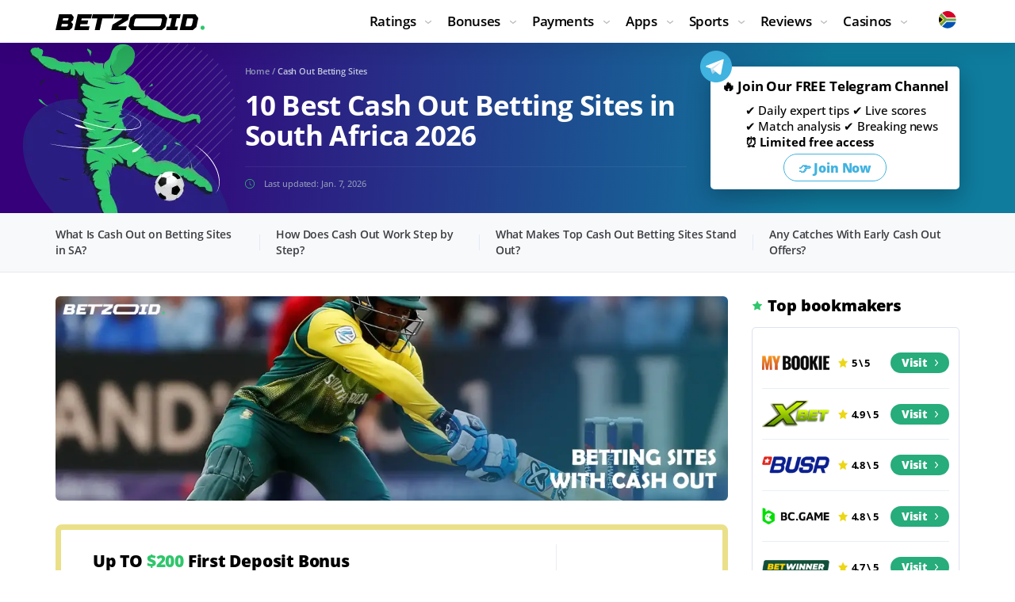

--- FILE ---
content_type: text/html; charset=UTF-8
request_url: https://betzoid.com/za/cash-out-betting-sites/
body_size: 24789
content:
<!DOCTYPE html>
<html lang="en-ZA">
  <head>
    <!-- Google Tag Manager -->
    <script>(function(w,d,s,l,i){w[l]=w[l]||[];w[l].push({'gtm.start':
      new Date().getTime(),event:'gtm.js'});var f=d.getElementsByTagName(s)[0],
      j=d.createElement(s),dl=l!='dataLayer'?'&l='+l:'';j.async=true;j.src=
      'https://www.googletagmanager.com/gtm.js?id='+i+dl;f.parentNode.insertBefore(j,f);
      })(window,document,'script','dataLayer','GTM-T4HJGPW');
    </script>
    <!-- End Google Tag Manager -->
    <meta charset="utf-8">
    <meta http-equiv="X-UA-Compatible" content="IE=edge">
    <meta name="viewport" content="width=device-width, initial-scale=1">
    <title>Trusted Cash Out Betting Sites South Africa | Betzoid</title>
    <meta name="description" content="50+ cash out betting sites compared 🥇 Betzoid picked the top 10. Check the list for January 2026.">
    <link rel="canonical" href="https://betzoid.com/za/cash-out-betting-sites/" />
    <link rel="alternate" href="https://betzoid.com/cash-out-betting-sites/" hreflang="en-GB"/>
<link rel="alternate" href="https://betzoid.com/au/cash-out-betting/" hreflang="en-AU"/>
<link rel="alternate" href="https://betzoid.com/at/wetten-mit-cashout/" hreflang="de-AT"/>
<link rel="alternate" href="https://betzoid.com/ar/apuestas-con-cash-out/" hreflang="es-AR"/>
<link rel="alternate" href="https://betzoid.com/ca/cash-out-betting/" hreflang="en-CA"/>
<link rel="alternate" href="https://betzoid.com/ke/cash-out-betting/" hreflang="en-KE"/>
<link rel="alternate" href="https://betzoid.com/mx/apuestas-con-cash-out/" hreflang="es-MX"/>
<link rel="alternate" href="https://betzoid.com/ng/cash-out-betting/" hreflang="en-NG"/>
<link rel="alternate" href="https://betzoid.com/nl/uitbetalen-wedden/" hreflang="nl-NL"/>
<link rel="alternate" href="https://betzoid.com/pt/apostas-com-cash-out/" hreflang="pt-PT"/>
<link rel="alternate" href="https://betzoid.com/us/cash-out-betting/" hreflang="en-US"/>
<link rel="alternate" href="https://betzoid.com/fr/paris-avec-cash-out/" hreflang="fr-FR"/>
<link rel="alternate" href="https://betzoid.com/cz/sazkove-s-cash-out/" hreflang="cs-CZ"/>
<link rel="alternate" href="https://betzoid.com/cl/apuestas-con-cash-out/" hreflang="es-CL"/>
<link rel="alternate" href="https://betzoid.com/za/cash-out-betting-sites/" hreflang="en-ZA"/>
<link rel="alternate" href="https://betzoid.com/cash-out-betting-sites/" hreflang="x-default"/>
    <meta property="og:locale" content="en_ZA"/>
    <meta property="og:type" content="article" />
    <meta property="og:title" content="Trusted Cash Out Betting Sites South Africa | Betzoid" />
    <meta property="og:description" content="50+ cash out betting sites compared 🥇 Betzoid picked the top 10. Check the list for January 2026." />
    <meta property="og:url" content="https://betzoid.com/za/cash-out-betting-sites/" />
    <meta property="og:site_name" content="betzoid.com" />
    <meta property="article:section" content="Betting Sites" />
    <meta property="article:published_time" content="2023-09-08T10:44">
    <meta property="article:modified_time" content="2026-01-07T18:12">
    <meta property="og:updated_time" content="2026-01-07T18:12">
    <meta property="og:image" content="https://betzoid.com/imgs/uploads/2024/11/cash-out-betting-sites-1-za.webp" />
    <meta property="og:image:secure_url" content="https://betzoid.com/imgs/uploads/2024/11/cash-out-betting-sites-1-za.webp" />
    <meta property="og:image:width" content="1920" />
    <meta property="og:image:height" content="587" />
    <meta property="og:image:alt" content="A cricketer tries to hit the ball." />
    <meta name="twitter:card" content="summary" />
    <meta name="twitter:description" content="50+ cash out betting sites compared 🥇 Betzoid picked the top 10. Check the list for January 2026." />
    <meta name="twitter:title" content="Trusted Cash Out Betting Sites South Africa | Betzoid" />
    <link rel="icon" href="/imgs/favicon/new/favicon.ico" sizes="any">
    <link rel="icon" href="/imgs/favicon/new/favicon.svg" type="image/svg+xml">
    <link rel="apple-touch-icon" href="/imgs/favicon/new/apple-touch-icon.png" sizes="180x180">
    <style>@charset 'UTF-8';@font-face{font-family:'Open Sans';font-weight:800;font-style:normal;-webkit-font-smoothing:antialiased;-moz-osx-font-smoothing:grayscale;src:url('/fonts/OpenSans-ExtraBold.woff2') format('woff2'),url('/fonts/OpenSans-ExtraBold.woff') format('woff');font-display:swap}@font-face{font-family:'Open Sans';font-weight:700;font-style:normal;-webkit-font-smoothing:antialiased;-moz-osx-font-smoothing:grayscale;src:url('/fonts/OpenSans-Bold.woff2') format('woff2'),url('/fonts/OpenSans-Bold.woff') format('woff');font-display:swap}@font-face{font-family:'Open Sans';font-weight:600;font-style:normal;-webkit-font-smoothing:antialiased;-moz-osx-font-smoothing:grayscale;src:url('/fonts/OpenSans-Semibold.woff2') format('woff2'),url('/fonts/OpenSans-Semibold.woff') format('woff');font-display:swap}@font-face{font-family:'Open Sans';font-weight:500;font-style:normal;-webkit-font-smoothing:antialiased;-moz-osx-font-smoothing:grayscale;src:url('/fonts/OpenSans-Medium.woff2') format('woff2'),url('/fonts/OpenSans-Medium.woff') format('woff');font-display:swap}@font-face{font-family:'Open Sans';font-weight:400;font-style:normal;-webkit-font-smoothing:antialiased;-moz-osx-font-smoothing:grayscale;src:url('/fonts/OpenSans-Regular.woff2') format('woff2'),url('/fonts/OpenSans-Regular.woff') format('woff');font-display:swap}html{font-family:sans-serif;line-height:1.15;box-sizing:border-box;-ms-overflow-style:scrollbar;-webkit-text-size-adjust:100%;-ms-text-size-adjust:100%}*,*::before,*::after{box-sizing:inherit;-webkit-text-decoration-skip-ink:none;text-decoration-skip-ink:none}@-ms-viewport{width:device-width}article,aside,header,main,nav{display:block}body{font-family:'Open Sans',-apple-system,BlinkMacSystemFont,'Segoe UI',Roboto,'Helvetica Neue',Arial,sans-serif;font-size:1rem;font-weight:400;line-height:1.6;margin:0;color:#000000;background-color:#ffffff}h1{margin-top:0;margin-bottom:0.5rem}p{margin-top:0;margin-bottom:1rem}ul{margin-top:0;margin-bottom:1rem}ul ul{margin-bottom:0}a{text-decoration:none;color:#1d4ba6;background-color:transparent;-webkit-text-decoration-skip:objects}img{max-width:100%;height:auto;vertical-align:middle;border-style:none}a,button,input{touch-action:manipulation}input,button{font-family:inherit;font-size:inherit;line-height:inherit;margin:0;outline:none}button,input{overflow:visible}button{text-transform:none}button{-webkit-appearance:button}button::-moz-focus-inner{padding:0;border-style:none}::-webkit-file-upload-button{font:inherit;-webkit-appearance:button}.article p{font-size:16px;font-weight:normal;line-height:1.3;margin-bottom:16px;letter-spacing:0.12px;color:#3c3d41}.wrapper{overflow:hidden;padding-top:54px}.container{width:100%;margin-right:auto;margin-left:auto;padding-right:15px;padding-left:15px}.content{padding-top:30px;padding-bottom:30px}.banner-bet{display:flex;margin-bottom:30px;padding:18px 0;border:7px solid #eae089;border-radius:8px}.banner-bet__main{width:75%;padding:10px 60px;border-right:1px solid #e9edf0}.banner-bet__title{font-size:21px;font-weight:800;line-height:22px;margin-bottom:20px;letter-spacing:-0.01em;color:#000000}.banner-bet__sum{color:#30c66c}.banner-bet__desc{font-size:13px;font-weight:400;line-height:17px;color:#3c3d41}.banner-bet__inner{width:25%;padding:0 44px;text-align:center;align-self:center}.banner-bet__logo{margin-bottom:10px}.banner-bet__logo-mob{display:none}.banner-bet__btn{font-size:16px;font-weight:800;line-height:20px;display:flex;padding:11px;letter-spacing:-0.01em;color:#ffffff;border-radius:21px;background-color:#f2298a;align-items:center;justify-content:center}.banner-bet__btn:after{display:block;width:4px;height:8px;margin-left:10px;content:'';background:url(/imgs/img/svg/ico-arrow-btn.svg) 0 0/4px 8px no-repeat}.widget-subscribe{position:relative;padding:14px 25px;border-radius:5px;background:#fff;box-shadow:0 10px 30px rgba(6,15,24,0.33);display:flex;flex-direction:column;align-items:center;text-align:center}.widget-subscribe:before{position:absolute;top:-20px;left:-18px;display:block;width:131px;height:74px;content:'';background:url(/imgs/img/svg/img-subs-form.svg) 0 0/131px 74px no-repeat}.widget-subscribe>*{position:relative;z-index:5}.widget-subscribe__title{font-size:16px;font-weight:700;line-height:16px;margin-bottom:14px;letter-spacing:-0.01em;color:#000}.welcome-tour{overflow:hidden;padding:30px 0;background:linear-gradient(94.34deg,#350079 13.88%,#0f7c9e 81.11%)}.welcome-tour__container{position:relative}.welcome-tour__container:before{position:absolute;top:-58px;left:-94px;display:block;width:398px;height:414px;content:'';background:url(/imgs/img/img-welcome-tour.webp) 0 0 no-repeat}.welcome-tour__container>*{position:relative;z-index:5}.welcome-tour__inner{display:flex}.welcome-tour__about{display:flex;flex-direction:column;width:76.74419%;padding-right:30px;padding-left:20.93023%}.welcome-tour__bread{margin-bottom:18px}.welcome-tour__title{font-size:35px;font-weight:bold;line-height:1.085714285714286;margin-bottom:18px;letter-spacing:-0.02em;color:#ffffff}.welcome-tour__time{font-size:11px;font-weight:500;line-height:14px;margin-top:auto;padding-top:14px;padding-left:24px;letter-spacing:-0.01em;color:#8f98b7;border-top:1px solid rgba(181,187,210,0.1);background:url(/imgs/img/svg/ico-update-time.svg) 0 15px/12px 12px no-repeat}.welcome-tour__subscribe{width:23.25581%}.header{position:fixed;z-index:900;top:0;right:0;left:0;background-color:#ffffff;box-shadow:0 16px 16px rgba(9,16,30,0.05)}.header__inner{position:relative;z-index:600;display:flex;padding-top:12px;padding-bottom:12px;align-items:center}.header__nav{margin-left:auto}.header__lang{margin-left:80px}.lang{position:relative}.lang__list{position:absolute;top:100%;right:0;display:flex;visibility:hidden;width:680px;margin-top:14px;padding:20px 35px 10px 35px;opacity:0;border-top:1px solid #e7eff5;background-color:#ffffff;box-shadow:0 16px 16px rgba(9,16,30,0.05);align-items:flex-start;flex-wrap:wrap}.lang__item{font-size:15px;font-weight:400;line-height:20px;display:flex;width:33.333333%;margin-bottom:12px;letter-spacing:-0.02em;color:#4f525b;align-items:center;-webkit-text-decoration-color:transparent;text-decoration-color:transparent}.lang__item_selected{font-weight:600;color:#1d4ba6;-webkit-text-decoration-color:#1d4ba6;text-decoration-color:#1d4ba6}.lang__item a{color:inherit;text-decoration:none}.lang__ico{width:20px;height:20px;margin-right:5px;flex:0 0 20px}.lang svg,.lang_selected svg,.welcome-home__title svg{vertical-align:middle}.nav-toggle{display:none}.menu{margin:0;padding:0;list-style:none}.menu__link{font-size:17px;font-weight:600;line-height:30px;display:block;text-decoration:underline;letter-spacing:-0.02em;color:#000000;-webkit-text-decoration-color:transparent;text-decoration-color:transparent;text-decoration-thickness:1px}.menu__item_parent .menu__link{position:relative;padding-right:20px}.menu__item_parent .menu__link:before{position:absolute;top:50%;right:0;display:block;width:8px;height:8px;content:'';-webkit-transform:translateY(-50%);transform:translateY(-50%);background:url(/imgs/img/svg/ico-arrow-menu-default.svg) center center/8px auto no-repeat}.menu__sub{margin:0;padding:0;list-style:none}.menu__sub-item{font-size:16px;font-weight:400;line-height:28px;letter-spacing:-0.02em;color:#4f525b}.menu__sub-link{text-decoration:underline;color:#4f525b;-webkit-text-decoration-color:transparent;text-decoration-color:transparent}.menu__group{margin-bottom:20px}.menu__group:last-child{margin-bottom:0}.menu__title{font-size:18px;font-weight:700;line-height:30px;margin-bottom:10px;letter-spacing:-0.02em;color:#000000}.scroll-top{position:fixed;z-index:800;right:15px;bottom:15px;display:none;width:34px;height:34px;background:url(/imgs/img/svg/ico-scroll-top.svg) 0 0/100% 100% no-repeat}.widget{margin-bottom:30px}.widget__title{font-size:20px;font-weight:800;line-height:24px;margin-bottom:15px;padding-left:20px;letter-spacing:-0.01em;color:#000000;background-repeat:no-repeat;background-position:0 center}.widget__title_top{background-image:url(/imgs/img/svg/ico-widget-title-top.svg);background-position-x:1px;background-size:12px 12px}.widget-top{padding:12px 24px;border:1px solid #dde1f1;border-radius:5px;background:#ffffff}.widget-top__item{display:flex;padding:8px 0;border-bottom:1px solid #e7eff5;align-items:center}.widget-top__item:last-child{border-bottom:none}.widget-top__img{margin-right:10px;text-align:center}.widget-top__rating{font-size:13px;font-weight:700;line-height:14px;padding-left:18px;letter-spacing:-0.02em;color:#000000;background:url(/imgs/img/svg/ico-star.svg) 0 center/14px 14px no-repeat}.widget-top__action{margin-left:auto}.widget-top__btn{font-size:14px;font-weight:800;line-height:18px;display:flex;padding:4px 14px;letter-spacing:-0.01em;color:#ffffff;border-radius:13px;background-color:#27ac7c;align-items:center;justify-content:center}.widget-top__btn:after{display:block;width:4px;height:8px;margin-left:10px;content:'';background:url(/imgs/img/svg/ico-arrow-btn.svg) 0 0/4px 8px no-repeat}.widget-banner{height:428px;padding:48px 30px;border-radius:5px;background:url(/imgs/img/img-widget-banner.webp) center center/cover no-repeat}.widget-banner__logo{margin-bottom:40px}.widget-banner__title{font-size:20px;font-weight:bold;line-height:24px;margin-bottom:20px;letter-spacing:-0.02em;color:#ffffff}.widget-banner__sum{color:#30c66c}.widget-banner__desc{font-size:11px;font-weight:500;line-height:13px;max-width:140px;letter-spacing:-0.01em;color:#c7d2e2}.widget-banner__action{margin-top:30px}.widget-banner__btn{font-size:16px;font-weight:800;line-height:20px;display:flex;width:148px;height:42px;letter-spacing:-0.01em;color:#1d4ba6;border-radius:21px;background-color:#ffffff;align-items:center;justify-content:center}.widget-banner__btn:after{display:block;width:4px;height:8px;margin-left:10px;content:'';background:url(/imgs/img/svg/ico-arrow-btn-blue.svg) 0 0/4px 8px no-repeat}.rating-table__num{padding-top:31px;grid-area:1 / 1 / 2 / 2}.rating-table__name{padding:8px 7px;grid-area:1 / 2 / 2 / 3}.rating-table__rating{padding-top:28px;padding-right:7px;padding-left:7px;grid-area:1 / 3 / 2 / 4}.rating-table__bonus{padding-top:27px;padding-right:20px;padding-left:7px;grid-area:1 / 4 / 2 / 5}.rating-table__list{padding-top:31px;padding-right:30px;padding-left:7px;grid-area:1 / 5 / 2 / 6}.rating-table__code{padding-top:31px;padding-right:7px;padding-left:7px;grid-area:1 / 6 / 2 / 7}.rating-table__action{display:flex;flex-direction:column;align-items:center;grid-area:1 / 7 / 3 / 8;justify-content:center}.rating-table__desc{font-size:12px;font-weight:400;line-height:15px;display:-webkit-box;overflow:hidden;margin-bottom:26px;padding-top:12px;padding-right:25px;padding-left:25px;text-overflow:ellipsis;color:#9c9ea7;border-top:1px solid #e7eff5;-webkit-box-orient:vertical;grid-area:2 / 1 / 3 / 7;-webkit-line-clamp:2}.breadcrumbs{font-size:11px;font-weight:600;line-height:12px;letter-spacing:-0.01em;color:#8f98b7}.breadcrumbs__link{color:#8f98b7}.breadcrumbs__current{color:#c0c7de}.content-nav{border-bottom:1px solid #e3eaf1;background-color:#f7f9fb}.content-nav__head{display:none}.content-nav__body{display:flex}.content-nav__item{position:relative;margin-right:40px;padding-right:40px}.content-nav__link{font-size:14px;font-weight:600;line-height:20px;position:relative;display:block;padding:17px 0;letter-spacing:-0.02em;color:#3c3d41}.post-img{border-radius:6px;display:flex;overflow:hidden;margin-bottom:30px}.post-img img{width:100%}@media (min-width:576px){.container{max-width:540px}}@media (min-width:768px){.container{max-width:750px}}@media (min-width:992px){.container{max-width:990px}.content{display:flex;margin-right:-15px;margin-left:-15px}.content__main{width:75%;padding:0 15px}.content__aside{width:25%;padding:0 15px}.menu{display:flex}.menu__item{margin-right:20px}.menu__item:last-child{margin-right:0}.menu__dropdown{position:absolute;z-index:500;top:100%;right:0;left:0;visibility:hidden;padding:30px 15px;opacity:0}.menu__dropdown:before{position:absolute;top:0;bottom:0;left:50%;display:block;width:4000px;margin-left:-2000px;content:'';border-top:1px solid #e7eff5;background-color:#ffffff;box-shadow:0 5px 20px rgba(9,16,30,0.08)}.menu__dropdown:after{position:absolute;top:-12px;right:0;left:0;display:block;height:12px;content:''}.menu__dropdown>*{position:relative;z-index:5}.menu__sub_col-3{-webkit-column-count:3;-moz-column-count:3;column-count:3;-webkit-column-gap:30px;-moz-column-gap:30px;column-gap:30px}.menu__row{display:flex;margin-right:-15px;margin-left:-15px}.menu__col{padding:0 15px}.menu__col_3{width:25%}.menu__col_9{width:75%}.content-nav__item:before{position:absolute;top:50%;right:0;display:block;width:1px;height:20px;content:'';-webkit-transform:translateY(-50%);transform:translateY(-50%);background:#e6eaf7}.content-nav__item:last-child{margin-right:0;padding-right:0}.content-nav__item:last-child:before{display:none}.content-nav__link:before{position:absolute;right:0;bottom:-1px;left:0;display:block;height:2px;content:'';opacity:0;background-color:#27ac7c}}@media (min-width:1200px){.container{max-width:1170px}}@media (min-width:1340px){.container{max-width:1320px}}@media (max-width:1339px){.banner-bet__main{padding-right:40px;padding-left:40px}.banner-bet__inner{padding:0 36px}.widget-subscribe{padding-right:20px;padding-left:20px}.header__lang{margin-left:40px}.widget-top{padding-right:12px;padding-left:12px}.content-nav__item{margin-right:20px;padding-right:20px}}@media (max-width:1199px){.banner-bet__main{padding-right:20px;padding-left:20px}.banner-bet__inner{padding:0 20px}.welcome-tour__container:before{left:-130px}.welcome-tour__title{font-size:32px}.widget-top__item{flex-wrap:wrap;justify-content:center}.widget-top__img{width:100%;margin-right:0}.widget-top__action{margin-left:10px}.rating-table__code{grid-area:1 / 5 / 2 / 6}.rating-table__action{grid-area:1 / 6 / 3 / 7}.rating-table__desc{grid-area:2 / 1 / 3 / 6}.content-nav__link{font-size:13px}}@media (max-width:991px){.wrapper{padding-top:50px}.content__main{margin-bottom:30px}.welcome-tour__container:before{top:-22px;left:-37px;width:199px;height:207px;background-size:100% 100%}.welcome-tour__inner{flex-wrap:wrap}.welcome-tour__about{display:block;width:auto;padding-right:0;padding-left:130px;flex-basis:0;flex-grow:1}.welcome-tour__bread{margin-bottom:15px}.welcome-tour__title{font-size:28px}.welcome-tour__time{padding-top:0;border-top:none;background-position:0 0}.welcome-tour__subscribe{width:100%;margin-top:40px}.header__inner{height:50px;padding-top:5px;padding-bottom:5px}.header__nav{margin-left:30px;order:1}.header__lang{margin-left:auto}.logo{width:156px}.lang{position:static}.lang__selected img{width:20px;height:20px}.lang__list{right:15px;left:15px;overflow-x:auto;width:auto;height:calc(100dvh - 50px);margin-top:0;padding-right:15px;padding-left:15px}.nav-toggle{position:relative;display:block;width:30px;height:30px;padding:0;border:none;background:none}.nav-toggle__bar{position:absolute;display:block;width:18px;height:2px;border-radius:2px;background:#000000}.nav-toggle__bar:nth-child(1){top:8px;left:12px}.nav-toggle__bar:nth-child(2){top:14px;left:6px}.nav-toggle__bar:nth-child(3){top:20px;left:0}.menu{position:absolute;top:50px;right:0;left:0;visibility:hidden;overflow:auto;height:calc(100vh - 50px);padding:0 15px;opacity:0}.menu:before{position:fixed;top:50px;bottom:0;left:50%;display:block;width:1000px;margin-left:-500px;content:'';background-color:#ffffff;box-shadow:inset 0 16px 16px rgba(9,16,30,0.05)}.menu>*{position:relative;z-index:5}.menu__link{padding-top:10px;padding-bottom:10px;text-decoration:none;border-bottom:1px solid #e7eff5}.menu__item_parent .menu__link:before{width:20px;height:20px;-webkit-transform:translateY(-50%) rotate(-90deg);transform:translateY(-50%) rotate(-90deg)}.menu__dropdown{display:none;padding:10px 0}.menu__sub-item{font-size:14px;line-height:24px}.menu__col{margin-bottom:10px}.menu__col:last-child{margin-bottom:0}.menu__group{margin-bottom:10px}.menu__title{font-size:18px;line-height:22px;margin-bottom:5px}.widget-top{padding-right:24px;padding-left:24px}.widget-top__item{flex-wrap:nowrap;justify-content:flex-start}.widget-top__img{width:auto;margin-right:10px}.widget-top__action{margin-left:auto}.rating-table__action{flex-direction:row-reverse;padding-bottom:12px;grid-area:2 / 1 / 3 / 6}.rating-table__desc{grid-area:3 / 1 / 4 / 6}.content-nav__head{font-size:15px;font-weight:600;line-height:20px;position:relative;display:block;padding:14px 0;letter-spacing:-0.02em;color:#000000}.content-nav__head:before{position:absolute;top:50%;right:0;width:8px;height:4px;content:'';-webkit-transform:translateY(-50%);transform:translateY(-50%);background:url(/imgs/img/svg/ico-arrow-menu-default.svg) 0 0/8px 4px no-repeat}.content-nav__body{display:none}.content-nav__item{margin-right:0;padding-right:0;border-top:1px solid #e6eaf7}.content-nav__link{font-size:14px;padding:12px 0}}@media (max-width:767px){.banner-bet{display:block;padding:20px 30px 26px 30px;border-width:4px}.banner-bet__main{width:auto;padding:0;border-right:none}.banner-bet__head{display:flex;margin-bottom:16px;align-items:center;justify-content:space-between}.banner-bet__title{font-size:18px;line-height:20px;margin-right:20px;margin-bottom:0}.banner-bet__desc{font-size:12px;line-height:16px}.banner-bet__inner{width:auto;margin-top:20px;padding:0}.banner-bet__logo{display:none}.banner-bet__logo-mob{display:block;flex:0 0 66px}.banner-bet__btn{padding:8px}.lang__item{width:50%}}@media (max-width:575px){.lang__list{right:0;left:0}}@media (max-width:490px){.welcome-tour{padding:20px 0}.welcome-tour__title{font-size:24px}.breadcrumbs{font-size:10px}}@media (max-width:375px){.container{padding-right:10px;padding-left:10px}.banner-bet{padding-right:10px;padding-left:10px}.header__nav{margin-left:20px}.lang__item{font-size:13px}.lang__ico{margin-right:5px}.menu{padding:0 10px}}</style>
  </head>
  <body data-country="ZA">
    <!-- Google Tag Manager (noscript) -->
    <noscript><iframe src="https://www.googletagmanager.com/ns.html?id=GTM-T4HJGPW"
      height="0" width="0" style="display:none;visibility:hidden"></iframe></noscript>
    <!-- End Google Tag Manager (noscript) -->
    
    <div class="wrapper">
      <header class="header">
   <div class="header__inner container">
      <div class="header__logo logo">
         <a href="/za/" class="logo__link">
         <img loading="lazy" src="/imgs/img/svg/logo-black.svg" width="188" height="20" alt="Betzoid logo.">
         </a>
      </div>
      <nav class="header__nav">
         <button class="nav-toggle" id="al" aria-label="Name">
         <span class="nav-toggle__bar"></span>
         <span class="nav-toggle__bar"></span>
         <span class="nav-toggle__bar"></span>
         </button>
         <ul class="menu">
            <li class="menu__item menu__item_parent">
               <span class="menu__link">Ratings</span>
               <div class="menu__dropdown">
                  <div class="menu__row">
                     <div class="menu__col menu__col_3">
                        <div class="menu__group">
                           <div class="menu__title">Types</div>
                           <ul class="menu__sub">
                              <li class="menu__sub-item"><a class="menu__sub-link" title="New Betting Sites in Canada" href="/za/new-sports-betting-sites/">New</a></li>
                              <li class="menu__sub-item"><a class="menu__sub-link" title="Live Betting Sites" href="/za/live-sports-betting/">Live</a></li>
                              <li class="menu__sub-item"><a class="menu__sub-link" title="Mobile Betting Sites" href="/za/mobile-betting-sites/">Mobile</a></li>
                              <li class="menu__sub-item"><a class="menu__sub-link" title="International Betting Sites" href="/za/international-betting-sites/">International</a></li>
                           </ul>
                        </div>
                     </div>
                     <div class="menu__col menu__col_3">
                        <div class="menu__group">
                           <div class="menu__title">Trust and Safety</div>
                           <ul class="menu__sub">
                              <li class="menu__sub-item"><a class="menu__sub-link" title="Legal Betting Sites in Canada" href="/za/legal-sports-betting/">Legal</a></li>
                              <li class="menu__sub-item"><a class="menu__sub-link" title="Fastest Payout Betting Sites" href="/za/fastest-payout-betting/">Fastest Payout</a></li>
                           </ul>
                        </div>
                     </div>
                     <div class="menu__col menu__col_3">
                        <div class="menu__group">
                           <div class="menu__title">Deposit Options</div>
                           <ul class="menu__sub">
                                <li class="menu__sub-item"><a class="menu__sub-link" title="R20 Deposit Betting Sites" href="/za/20-zar-deposit-betting/">R20 Deposit</a></li>
                                <li class="menu__sub-item"><a class="menu__sub-link" title="R50 Deposit Betting Sites" href="/za/50-zar-deposit-betting/">R50 Deposit</a></li>
                                <li class="menu__sub-item"><a class="menu__sub-link" title="R100Deposit Betting Sites" href="/za/100-zar-deposit-betting/">R100 Deposit</a></li>
                                <li class="menu__sub-item"><a class="menu__sub-link" title="R300 Deposit Betting Sites" href="/za/300-zar-deposit-betting/">R300 Deposit</a></li>
                                <li class="menu__sub-item"><a class="menu__sub-link" title="Low Deposit Betting Sites" href="/za/low-deposit-betting/">Low Deposit</a></li>
                           </ul>
                        </div>
                     </div>
                     <div class="menu__col menu__col_3">
                        <div class="menu__group">
                           <div class="menu__title">Features</div>
                           <ul class="menu__sub">
                              <li class="menu__sub-item"><a class="menu__sub-link" title="Cash Out Betting Sites" href="/za/cash-out-betting-sites/">Cash Out</a></li>
                              <li class="menu__sub-item"><a class="menu__sub-link" title="High Stakes Betting Sites" href="/za/high-stakes-betting/">High Stakes</a></li>
                              <li class="menu__sub-item"><a class="menu__sub-link" title="No Limit Betting Sites" href="/za/no-limit-betting/">No Limit</a></li>
                           </ul>
                        </div>
                     </div>
                     <div class="menu__col menu__col_3">
                        <div class="menu__group">
                           <div class="menu__title">Ease of Use</div>
                           <ul class="menu__sub">
                              <li class="menu__sub-item"><a class="menu__sub-link" title="Betting Sites Without ID Verification" href="/za/betting-without-id-verification/">Without ID Verification</a></li>
                              <li class="menu__sub-item"><a class="menu__sub-link" title="Betting Sites Ratings Hub" href="/za/betting-sites-ratings/">⭐ All Betting Sites Ratings</a></li>
                           </ul>
                        </div>
                     </div>
                  </div>
               </div>
            </li>
            <li class="menu__item menu__item_parent">
               <span class="menu__link">Bonuses</span>
               <div class="menu__dropdown">
                  <div class="menu__row">
                     <div class="menu__col menu__col_3">
                        <div class="menu__group">
                           <div class="menu__title">Initial Sign-Up Incentives</div>
                           <ul class="menu__sub">
                                 <li class="menu__sub-item"><a class="menu__sub-link" title="Betting Sites with Bonus" href="/za/bonus-betting-sites/">Bonus Betting Sites</a></li>
                                 <li class="menu__sub-item"><a class="menu__sub-link" title="Welcome Bonus Betting Sites" href="/za/welcome-bonus-betting/">Welcome Bonus</a></li>
                                 <li class="menu__sub-item"><a class="menu__sub-link" title="Sign Up Bonus Betting Sites" href="/za/sign-up-bonus-betting-sites/">Sign Up Bonus</a></li>
                           </ul>
                        </div>
                     </div>
                     <div class="menu__col menu__col_3">
                        <div class="menu__group">
                           <div class="menu__title">Deposit-Related Bonuses</div>
                           <ul class="menu__sub">
                                 <li class="menu__sub-item"><a class="menu__sub-link" title="No Deposit Bonus Betting Sites" href="/za/no-deposit-bonus-betting-sites/">No Deposit Bonus</a></li>
                           </ul>
                        </div>
                     </div>
                     <div class="menu__col menu__col_3">
                        <div class="menu__group">
                           <div class="menu__title">Deposit-Related Bonuses</div>
                           <ul class="menu__sub">
                                 <li class="menu__sub-item"><a class="menu__sub-link" title="Best Betting Sites With Free Bets" href="/za/free-bets-sports-betting/">Free Bets</a></li>
                                 <li class="menu__sub-item"><a class="menu__sub-link" title="Cashback Bonus Betting Sites" href="/za/cashback-bonus-betting/">Cashback Bonus</a></li>
                           </ul>
                        </div>
                     </div>
                  </div>
               </div>
            </li>
            <li class="menu__item menu__item_parent">
               <span class="menu__link">Payments</span>
               <div class="menu__dropdown">
                  <div class="menu__row">
                     <div class="menu__col menu__col_3">
                        <div class="menu__group">
                           <div class="menu__title">E-Wallets</div>
                           <ul class="menu__sub">
                             <li class="menu__sub-item"><a class="menu__sub-link" title="Betting Sites That Accept Paypal South Africa" href="/za/betting-sites-paypal/">PayPal</a></li>
                             <li class="menu__sub-item"><a class="menu__sub-link" title="The Best Neteller Racing Betting Sites in South Africa" href="/za/neteller-sports-betting/">Neteller</a></li>
                           </ul>
                        </div>
                     </div>
                     <div class="menu__col menu__col_3">
                        <div class="menu__group">
                           <div class="menu__title">Crypto Betting Sites</div>
                           <ul class="menu__sub">
                             <li class="menu__sub-item"><a class="menu__sub-link" title="Best Crypto Betting Sites" href="/za/crypto-betting-sites/">Crypto</a></li>
                           </ul>
                        </div>
                     </div>
                  </div>
               </div>
            </li>
            <li class="menu__item menu__item_parent">
               <span class="menu__link">Apps</span>
               <div class="menu__dropdown">
                  <div class="menu__row">
                     <div class="menu__col menu__col_9">
                        <div class="menu__group">
                           <div class="menu__title">Types</div>
                           <ul class="menu__sub menu__sub_col-3">
                                <li class="menu__sub-item"><a class="menu__sub-link" title="The Best Betting Apps In South Africa" href="/za/best-betting-apps/">Betting Mobile Apps</a></li>
                                <li class="menu__sub-item"><a class="menu__sub-link" title="The Best Android Betting Apps In South Africa" href="/za/android-sports-betting-apps/">Android Betting Apps</a></li>
                                <li class="menu__sub-item"><a class="menu__sub-link" title="The Best Iphone Betting Apps In South Africa" href="/za/iphone-sports-betting-apps/">IPhone Betting Apps</a></li>
                           </ul>
                        </div>
                     </div>
                  </div>
               </div>
            </li>
            <li class="menu__item menu__item_parent">
               <span class="menu__link">Sports</span>
               <div class="menu__dropdown">
                  <div class="menu__row">
                     <div class="menu__col menu__col_9">
                        <div class="menu__group">
                           <div class="menu__title">Sports Betting</div>
                           <ul class="menu__sub menu__sub_col-3">
                        <li class="menu__sub-item"><a class="menu__sub-link" title="The Best Soccer Betting Sites in South Africa" href="/za/soccer-betting-sites/">Soccer</a></li>
                        <li class="menu__sub-item"><a class="menu__sub-link" title="The Best Horse Racing Betting Sites in South Africa" href="/za/horse-racing-sports-betting/">Horse Racing</a></li>
                        <li class="menu__sub-item"><a class="menu__sub-link" title="The Best Rugby Betting Sites in South Africa" href="/za/rugby-betting-sites/">Rugby</a></li>
                        <li class="menu__sub-item"><a class="menu__sub-link" title="The Best UFC Betting Sites in South Africa" href="/za/ufc-sports-betting/">UFC</a></li>
                           </ul>
                        </div>
                     </div>
                  </div>
               </div>
            </li>
                       <li class="menu__item menu__item_parent">
               <span class="menu__link">Reviews</span>
               <div class="menu__dropdown">
                  <div class="menu__row">
                     <div class="menu__col menu__col_3">
                        <div class="menu__group">
                           <ul class="menu__sub">
                              <li class="menu__sub-item"><a class="menu__sub-link" title="Hollywoodbets Review" href="/za/hollywoodbets/">Hollywoodbets</a></li>
                              <li class="menu__sub-item"><a class="menu__sub-link" title="Betway Review" href="/za/betway-review/">Betway</a></li>
                              <li class="menu__sub-item"><a class="menu__sub-link" title="LottoStar Review" href="/za/lottostar/">LottoStar</a></li>
                              <li class="menu__sub-item"><a class="menu__sub-link" title="YesPlay Review" href="/za/yesplay-review/">YesPlay</a></li>
                              <li class="menu__sub-item"><a class="menu__sub-link" title="Betfred Review" href="/za/betfred/">Betfred</a></li>
                           </ul>
                        </div>
                     </div>
                     <div class="menu__col menu__col_3">
                        <div class="menu__group">
                           <ul class="menu__sub">
                             <li class="menu__sub-item"><a class="menu__sub-link" title="Supabets Review" href="/za/supabets-review/">Supabets</a></li>
                              <li class="menu__sub-item"><a class="menu__sub-link" title="SunBet Review" href="/za/sunbet/">SunBet</a></li>
                              <li class="menu__sub-item"><a class="menu__sub-link" title="Easybet Review" href="/za/easybet/">Easybet</a></li>
                              <li class="menu__sub-item"><a class="menu__sub-link" title="10bet Review" href="/za/10bet/">10bet</a></li>
                              <li class="menu__sub-item"><a class="menu__sub-link" title="World Sports Betting Review" href="/za/world-sports-betting-review/">World Sports Betting</a></li>

                           </ul>
                        </div>
                     </div>
                          <div class="menu__col menu__col_3">
                        <div class="menu__group">
                           <ul class="menu__sub">
                              <li class="menu__sub-item"><a class="menu__sub-link" title="Gbets Review" href="/za/gbets/">Gbets</a></li>
                              <li class="menu__sub-item"><a class="menu__sub-link" title="Sportingbet Review" href="/za/sportingbet/">Sportingbet</a></li>
                              <li class="menu__sub-item"><a class="menu__sub-link" title="Lottoland Review" href="/za/lottoland-review/">Lottoland</a></li>
                              <li class="menu__sub-item"><a class="menu__sub-link" title="Superbet Review" href="/za/superbet-review/">Superbet</a></li>
                              <li class="menu__sub-item"><a class="menu__sub-link" title="Topbet Review" href="/za/topbet/">Topbet</a></li>
                              </ul>
                        </div>
                     </div>
                        <div class="menu__col menu__col_3">
                        <div class="menu__group">
                           <ul class="menu__sub">
                              <li class="menu__sub-item"><a class="menu__sub-link" title="InterBet Review" href="/za/interbet/">InterBet</a></li>
                              <li class="menu__sub-item"><a class="menu__sub-link" title="BoyleSports Review" href="/za/boylesports-review/">BoyleSports</a></li>
                              <li class="menu__sub-item"><a class="menu__sub-link" title="Jabula Bets Review" href="/za/jabula-bets/">Jabula Bets</a></li>
                              <li class="menu__sub-item"><a class="menu__sub-link" title="Bet365 Review" href="/za/bet365/">Bet365</a></li>
                              <li class="menu__sub-item"><a class="menu__sub-link" title="1xBet Review" href="/za/1xbet-review/">1xBet</a></li>

                           </ul>
                        </div>
                     </div>
                     <div class="menu__col menu__col_3">
                        <div class="menu__group">
                           <ul class="menu__sub">
                              <li class="menu__sub-item"><a class="menu__sub-link" title="Betxchange Review" href="/za/betxchange/">Betxchange</a></li>
                              <li class="menu__sub-item"><a class="menu__sub-link" title="BPlaybet Review" href="/za/playbet/">Playbet</a></li>
                              <li class="menu__sub-item"><a class="menu__sub-link" title="Bettabets Review" href="/za/bettabets/">Bettabets</a></li>
                              <li class="menu__sub-item"><a class="menu__sub-link" title="PalaceBet Review" href="/za/palacebet/">PalaceBet</a></li>
                              <li class="menu__sub-item"><a class="menu__sub-link" title="All Reviews" href="/za/reviews/">⭐ All Reviews</a></li>

                           </ul>
                        </div>
                     </div>
                  </div>
               </div>
            </li>
            <li class="menu__item menu__item_parent">
               <span class="menu__link">Casinos</span>
               <div class="menu__dropdown">
                  <div class="menu__row">
                     <div class="menu__col menu__col_3">
                        <div class="menu__group">
                           <div class="menu__title">Types</div>
                           <ul class="menu__sub">
                              <li class="menu__sub-item"><a class="menu__sub-link" title="Best Online Casinos in Canada" href="/za/online-casinos/">Best Online Casinos</a></li>
                              <li class="menu__sub-item"><a class="menu__sub-link" title="Real Money Online Casinos" href="/za/real-money/">Real Money Online Casinos</a></li>
                              <li class="menu__sub-item"><a class="menu__sub-link" title="New Online Casinos" href="/za/new/">New Casinos</a></li>
                              <li class="menu__sub-item"><a class="menu__sub-link" title="Mobile Casinos" href="/za/mobile/">Mobile Casinos</a></li>
                              <li class="menu__sub-item"><a class="menu__sub-link" title="Live Casinos" href="/za/live-casinos/">Live Casinos</a></li>                            
                              <li class="menu__sub-item"><a class="menu__sub-link" title="High Roller Online Casinos" href="/za/high-roller-casinos/">High Roller Online Casinos</a></li>
                              <li class="menu__sub-item"><a class="menu__sub-link" title="VPN-Friendly Casinos" href="/za/vpn-friendly/">VPN-Friendly</a></li>
                              <li class="menu__sub-item"><a class="menu__sub-link" title="No Verification Casinos" href="/za/no-verification/">No Verification Casinos</a></li>
                              
                           </ul>
                        </div>
                     </div>
                     <div class="menu__col menu__col_3">
                        <div class="menu__group">
                           <div class="menu__title">Unique Features</div>
                           <ul class="menu__sub">
                              <li class="menu__sub-item"><a class="menu__sub-link" title="Best Payout Online Casinos" href="/za/best-payout/">Best Payout</a></li>
                              <li class="menu__sub-item"><a class="menu__sub-link" title="Fastest Payout Online Casinos" href="/za/fastest-payout/">Fastest Payout</a></li>
                              <li class="menu__sub-item"><a class="menu__sub-link" title="No Limit Casinos" href="/za/no-limit/">No Limit</a></li>
                              <li class="menu__sub-item"><a class="menu__sub-link" title="Instant Play Casinos" href="/za/instant-play-casinos/">Instant Play Casinos</a></li>
                              
                           </ul>
                        </div>
                     </div>
                     <div class="menu__col menu__col_3">
                        <div class="menu__group">
                           <div class="menu__title">Minimum Deposit</div>
                           <ul class="menu__sub">
                              <li class="menu__sub-item"><a class="menu__sub-link" title="Minimum Deposit Casinos" href="/za/minimum-deposit/">Minimum Deposit</a></li>
                              <li class="menu__sub-item"><a class="menu__sub-link" title="R15 Deposit Betting Sites" href="/za/15-zar-minimum-deposit/">R15 Deposit</a></li>
                                <li class="menu__sub-item"><a class="menu__sub-link" title="R50 Deposit Betting Sites" href="/za/50-zar-minimum-deposit/">R50 Deposit</a></li>
                                <li class="menu__sub-item"><a class="menu__sub-link" title="R100Deposit Betting Sites" href="/za/100-zar-minimum-deposit/">R100 Deposit</a></li>
                                <li class="menu__sub-item"><a class="menu__sub-link" title="R150Deposit Betting Sites" href="/za/150-zar-minimum-deposit/">R150 Deposit</a></li>
                                <li class="menu__sub-item"><a class="menu__sub-link" title="R300 Deposit Betting Sites" href="/za/300-zar-minimum-deposit/">R300 Deposit</a></li>
                           </ul>
                        </div>
                        <div class="menu__group">
                           <div class="menu__title">Payment Options</div>
                           <ul class="menu__sub">
                              <li class="menu__sub-item"><a class="menu__sub-link" title="South African Rand Online Casinos" href="/za/south-african-rand/">South African Rand Online Casinos</a></li>
                              <li class="menu__sub-item"><a class="menu__sub-link" title="Pay By Phone Casinos" href="/za/pay-by-phone/">Pay By Phone Casinos</a></li>
                           </ul>
                        </div>
                     </div>
                     <div class="menu__col menu__col_3">
                        <div class="menu__group">
                           <div class="menu__title">Apps</div>
                           <ul class="menu__sub">
                              <li class="menu__sub-item"><a class="menu__sub-link" title="Best Casino Apps" href="/za/best-apps/">Best Casino Apps</a></li>
                              <li class="menu__sub-item"><a class="menu__sub-link" title="Android Casino Apps" href="/za/android-casinos/">Android Casino Apps</a></li>
                              <li class="menu__sub-item"><a class="menu__sub-link" title="iPhone Casino Apps" href="/za/iphone-casinos/">iPhone Casino Apps</a></li>
                           </ul>
                        </div>
                        <div class="menu__group">
                           <div class="menu__title">Game-Specific</div>
                           <ul class="menu__sub">
                              <li class="menu__sub-item"><a class="menu__sub-link" title="Online Roulette Casinos" href="/za/online-roulette-casinos/">Online Roulette</a></li>
                                <li class="menu__sub-item"><a class="menu__sub-link" title="Live Roulette Casinos" href="/za/live-roulette-casinos/">Live Roulette</a></li>
                                <li class="menu__sub-item"><a class="menu__sub-link" title="Online Blackjack Casinos" href="/za/online-blackjack-casinos/">Blackjack</a></li>
                                <li class="menu__sub-item"><a class="menu__sub-link" title="Live Blackjack Casinos" href="/za/live-blackjack-casinos/">Live Blackjack</a></li>
                                <li class="menu__sub-item"><a class="menu__sub-link" title="Online Baccarat Casinos" href="/za/online-baccarat-casinos/">Baccarat</a></li>
                                <li class="menu__sub-item"><a class="menu__sub-link" title="Live Baccarat Casinos" href="/za/live-baccarat/">Live Baccarat</a></li>
                           </ul>
                        </div>
                     </div>
                     <div class="menu__col menu__col_3">
                        <div class="menu__group">
                           <div class="menu__title">Bonuses & Promotions</div>
                           <ul class="menu__sub">
                              <li class="menu__sub-item"><a class="menu__sub-link" title="Best Bonus Online Casinos" href="/za/casino-bonuses/">Best Bonus Online Casinos</a></li>
                              <li class="menu__sub-item"><a class="menu__sub-link" title="Welcome Bonus Online Casinos" href="/za/welcome-bonus/">Welcome Bonus</a></li>
                              <li class="menu__sub-item"><a class="menu__sub-link" title="First Deposit Bonus Online Casinos" href="/za/first-deposit-bonus/">First Deposit Bonus</a></li>  
                              <li class="menu__sub-item"><a class="menu__sub-link" title="Cashback Bonus Online Casinos" href="/za/cashback-bonus/">Cashback Bonus</a></li>
                              <li class="menu__sub-item"><a class="menu__sub-link" title="Reload Bonus Online Casinos" href="/za/reload-bonus/">Reload Bonus</a></li>
                              <li class="menu__sub-item"><a class="menu__sub-link" title="Low Wagering Bonus Online Casinos" href="/za/low-wagering-bonus-online/">Low Wagering Bonus</a></li>
                              <li class="menu__sub-item"><a class="menu__sub-link" title="No Wagering Bonus Online Casinos" href="/za/no-wagering-bonus/">No Wagering Bonus</a></li>
                              <li class="menu__sub-item"><a class="menu__sub-link" title="Bonus Codes Online Casinos" href="/za/casino-bonus-codes/">Bonus Codes</a></li>
                              <li class="menu__sub-item"><a class="menu__sub-link" title="Free Spins Online Casinos" href="/za/free-spins-casinos/">Free Spins</a></li>
                              <li class="menu__sub-item"><a class="menu__sub-link" title="Casinos Ratings Hub" href="/za/casinos-ratings/">⭐ All Casinos Ratings</a></li>
                           </ul>
                        </div>
                     </div>
                  </div>
               </div>
            </li>
         </ul>
      </nav>
<div class="header__lang">
	  <div class="lang">
		<div class="lang__selected">
		  <svg width="26" height="26">
			<use xlink:href="/imgs/flags/flags-sprite.svg#south-africa"></use>
		  </svg>
		</div>
		<div class="lang__list">
		  <div class="lang__item" data-href="https://betzoid.com/ar/">
			<div class="lang__ico">
			  <svg width="24" height="24">
				<use xlink:href="/imgs/flags/flags-sprite.svg#argentina"></use>
			  </svg>
			</div>
			<div class="lang__label">
			  <a href="/ar/" class="lang__link">Argentina</a>
			</div>
		  </div>
		  <div class="lang__item" data-href="https://betzoid.com/au/">
			<div class="lang__ico">
			  <svg width="24" height="24">
				<use xlink:href="/imgs/flags/flags-sprite.svg#australia"></use>
			  </svg>
			</div>
			<div class="lang__label">
			  <a href="/au/" class="lang__link">Australia</a>
			</div>
		  </div>
		  <div class="lang__item" data-href="https://betzoid.com/be/">
			<div class="lang__ico">
			  <svg width="24" height="24">
				<use xlink:href="/imgs/flags/flags-sprite.svg#belgium"></use>
			  </svg>
			</div>
			<div class="lang__label">
			  <a href="/be/" class="lang__link">Belgique</a>
			</div>
		  </div>
		  <div class="lang__item" data-href="https://betzoid.com/br/">
			<div class="lang__ico">
			  <svg width="24" height="24">
				<use xlink:href="/imgs/flags/flags-sprite.svg#brazil"></use>
			  </svg>
			</div>
			<div class="lang__label">
			  <a href="/br/" class="lang__link">Brasil</a>
			</div>
		  </div>
		  <div class="lang__item" data-href="https://betzoid.com/ca/">
			<div class="lang__ico">
			  <svg width="24" height="24">
				<use xlink:href="/imgs/flags/flags-sprite.svg#canada"></use>
			  </svg>
			</div>
			<div class="lang__label">
			  <a href="/ca/" class="lang__link">Canada</a>
			</div>
		  </div>
		  <div class="lang__item" data-href="https://betzoid.com/cz/">
			<div class="lang__ico">
			  <svg width="24" height="24">
				<use xlink:href="/imgs/flags/flags-sprite.svg#czech-republic"></use>
			  </svg>
			</div>
			<div class="lang__label">
			  <a href="/cz/" class="lang__link">Česko</a>
			</div>
		  </div>
		  <div class="lang__item" data-href="https://betzoid.com/cl/">
			<div class="lang__ico">
			  <svg width="24" height="24">
				<use xlink:href="/imgs/flags/flags-sprite.svg#chile"></use>
			  </svg>
			</div>
			<div class="lang__label">
			  <a href="/cl/" class="lang__link">Chile</a>
			</div>
		  </div>
		  <div class="lang__item" data-href="https://betzoid.com/co/">
			<div class="lang__ico">
			  <svg width="24" height="24">
				<use xlink:href="/imgs/flags/flags-sprite.svg#colombia"></use>
			  </svg>
			</div>
			<div class="lang__label">
			  <a href="/co/" class="lang__link">Colombia</a>
			</div>
		  </div>
		  <div class="lang__item" data-href="https://betzoid.com/dk/">
			<div class="lang__ico">
			  <svg width="24" height="24">
				<use xlink:href="/imgs/flags/flags-sprite.svg#denmark"></use>
			  </svg>
			</div>
			<div class="lang__label">
			  <a href="/dk/" class="lang__link">Danmark</a>
			</div>
		  </div>
		  <div class="lang__item" data-href="https://betzoid.com/de/">
			<div class="lang__ico">
			  <svg width="24" height="24">
				<use xlink:href="/imgs/flags/flags-sprite.svg#germany"></use>
			  </svg>
			</div>
			<div class="lang__label">
			  <a href="/de/" class="lang__link">Deutschland</a>
			</div>
		  </div>
		  <div class="lang__item" data-href="https://betzoid.com/es/">
			<div class="lang__ico">
			  <svg width="24" height="24">
				<use xlink:href="/imgs/flags/flags-sprite.svg#spain"></use>
			  </svg>
			</div>
			<div class="lang__label">
			  <a href="/es/" class="lang__link">España</a>
			</div>
		  </div>
		  <div class="lang__item" data-href="https://betzoid.com/fr/">
			<div class="lang__ico">
			  <svg width="24" height="24">
				<use xlink:href="/imgs/flags/flags-sprite.svg#france"></use>
			  </svg>
			</div>
			<div class="lang__label">
			  <a href="/fr/" class="lang__link">France</a>
			</div>
		  </div>
		  <div class="lang__item" data-href="https://betzoid.com/in/">
			<div class="lang__ico">
			  <svg width="24" height="24">
				<use xlink:href="/imgs/flags/flags-sprite.svg#india"></use>
			  </svg>
			</div>
			<div class="lang__label">
			  <a href="/in/" class="lang__link">India</a>
			</div>
		  </div>
		  <div class="lang__item" data-href="https://betzoid.com/ie/">
			<div class="lang__ico">
			  <svg width="24" height="24">
				<use xlink:href="/imgs/flags/flags-sprite.svg#ireland"></use>
			  </svg>
			</div>
			<div class="lang__label">
			  <a href="/ie/" class="lang__link">Ireland</a>
			</div>
		  </div>
		  <div class="lang__item" data-href="https://betzoid.com/it/">
			<div class="lang__ico">
			  <svg width="24" height="24">
				<use xlink:href="/imgs/flags/flags-sprite.svg#italy"></use>
			  </svg>
			</div>
			<div class="lang__label">
			  <a href="/it/" class="lang__link">Italia</a>
			</div>
		  </div>
		  <div class="lang__item" data-href="https://betzoid.com/ke/">
			<div class="lang__ico">
			  <svg width="24" height="24">
				<use xlink:href="/imgs/flags/flags-sprite.svg#kenya"></use>
			  </svg>
			</div>
			<div class="lang__label">
			  <a href="/ke/" class="lang__link">Kenya</a>
			</div>
		  </div>
		  <div class="lang__item" data-href="https://betzoid.com/lv/">
			<div class="lang__ico">
			  <svg width="24" height="24">
				<use xlink:href="/imgs/flags/flags-sprite.svg#latvia"></use>
			  </svg>
			</div>
			<div class="lang__label">
			  <a href="/lv/" class="lang__link">Latvija</a>
			</div>
		  </div>
		  <div class="lang__item" data-href="https://betzoid.com/hu/">
			<div class="lang__ico">
			  <svg width="24" height="24">
				<use xlink:href="/imgs/flags/flags-sprite.svg#hungary"></use>
			  </svg>
			</div>
			<div class="lang__label">
			  <a href="/hu/" class="lang__link">Magyarország</a>
			</div>
		  </div>
		  <div class="lang__item" data-href="https://betzoid.com/mx/">
			<div class="lang__ico">
			  <svg width="24" height="24">
				<use xlink:href="/imgs/flags/flags-sprite.svg#mexico"></use>
			  </svg>
			</div>
			<div class="lang__label">
			  <a href="/mx/" class="lang__link">México</a>
			</div>
		  </div>
		  <div class="lang__item" data-href="https://betzoid.com/nl/">
			<div class="lang__ico">
			  <svg width="24" height="24">
				<use xlink:href="/imgs/flags/flags-sprite.svg#netherlands"></use>
			  </svg>
			</div>
			<div class="lang__label">
			  <a href="/nl/" class="lang__link">Nederland</a>
			</div>
		  </div>
		  <div class="lang__item" data-href="https://betzoid.com/nz/">
			<div class="lang__ico">
			  <svg width="24" height="24">
				<use xlink:href="/imgs/flags/flags-sprite.svg#new-zealand"></use>
			  </svg>
			</div>
			<div class="lang__label">
			  <a href="/nz/" class="lang__link">New Zealand</a>
			</div>
		  </div>
		  <div class="lang__item" data-href="https://betzoid.com/ng/">
			<div class="lang__ico">
			  <svg width="24" height="24">
				<use xlink:href="/imgs/flags/flags-sprite.svg#nigeria"></use>
			  </svg>
			</div>
			<div class="lang__label">
			  <a href="/ng/" class="lang__link">Nigeria</a>
			</div>
		  </div>
		  <div class="lang__item" data-href="https://betzoid.com/no/">
			<div class="lang__ico">
			  <svg width="24" height="24">
				<use xlink:href="/imgs/flags/flags-sprite.svg#norway"></use>
			  </svg>
			</div>
			<div class="lang__label">
			  <a href="/no/" class="lang__link">Norge</a>
			</div>
		  </div>
		  <div class="lang__item" data-href="https://betzoid.com/at/">
			<div class="lang__ico">
			  <svg width="24" height="24">
				<use xlink:href="/imgs/flags/flags-sprite.svg#austria"></use>
			  </svg>
			</div>
			<div class="lang__label">
			  <a href="/at/" class="lang__link">Österreich</a>
			</div>
		  </div>
		  <div class="lang__item" data-href="https://betzoid.com/pe/">
			<div class="lang__ico">
			  <svg width="24" height="24">
				<use xlink:href="/imgs/flags/flags-sprite.svg#peru"></use>
			  </svg>
			</div>
			<div class="lang__label">
			  <a href="/pe/" class="lang__link">Perú</a>
			</div>
		  </div>
		  <div class="lang__item" data-href="https://betzoid.com/pl/">
			<div class="lang__ico">
			  <svg width="24" height="24">
				<use xlink:href="/imgs/flags/flags-sprite.svg#poland"></use>
			  </svg>
			</div>
			<div class="lang__label">
			  <a href="/pl/" class="lang__link">Polska</a>
			</div>
		  </div>
		  <div class="lang__item" data-href="https://betzoid.com/pt/">
			<div class="lang__ico">
			  <svg width="24" height="24">
				<use xlink:href="/imgs/flags/flags-sprite.svg#portugal"></use>
			  </svg>
			</div>
			<div class="lang__label">
			  <a href="/pt/" class="lang__link">Portugal</a>
			</div>
		  </div>
		  <div class="lang__item" data-href="https://betzoid.com/ro/">
			<div class="lang__ico">
			  <svg width="24" height="24">
				<use xlink:href="/imgs/flags/flags-sprite.svg#romania"></use>
			  </svg>
			</div>
			<div class="lang__label">
			  <a href="/ro/" class="lang__link">România</a>
			</div>
		  </div>
		  <div class="lang__item" data-href="https://betzoid.com/ch/">
			<div class="lang__ico">
			  <svg width="24" height="24">
				<use xlink:href="/imgs/flags/flags-sprite.svg#switzerland"></use>
			  </svg>
			</div>
			<div class="lang__label">
			  <a href="/ch/" class="lang__link">Schweiz</a>
			</div>
		  </div>
		  <div class="lang__item lang__item_selected">
			<div class="lang__ico">
			  <svg width="24" height="24">
				<use xlink:href="/imgs/flags/flags-sprite.svg#south-africa"></use>
			  </svg>
			</div>
			<div class="lang__label">
			  <span class="lang__link">South Africa</span>
			</div>
		  </div>
		  <div class="lang__item" data-href="https://betzoid.com/fi/">
			<div class="lang__ico">
			  <svg width="24" height="24">
				<use xlink:href="/imgs/flags/flags-sprite.svg#finland"></use>
			  </svg>
			</div>
			<div class="lang__label">
			  <a href="/fi/" class="lang__link">Suomi</a>
			</div>
		  </div>
		  <div class="lang__item" data-href="https://betzoid.com/se/">
			<div class="lang__ico">
			  <svg width="24" height="24">
				<use xlink:href="/imgs/flags/flags-sprite.svg#sweden"></use>
			  </svg>
			</div>
			<div class="lang__label">
			  <a href="/se/" class="lang__link">Sverige</a>
			</div>
		  </div>
		  <div class="lang__item" data-href="https://betzoid.com/">
			<div class="lang__ico">
			  <svg width="24" height="24">
				<use xlink:href="/imgs/flags/flags-sprite.svg#united-kingdom"></use>
			  </svg>
			</div>
			<div class="lang__label">
			  <a href="/" class="lang__link">United Kingdom</a>
			</div>
		  </div>
		  <div class="lang__item" data-href="https://betzoid.com/us/">
			<div class="lang__ico">
			  <svg width="24" height="24">
				<use xlink:href="/imgs/flags/flags-sprite.svg#usa"></use>
			  </svg>
			</div>
			<div class="lang__label">
			  <a href="/us/" class="lang__link">USA</a>
			</div>
		  </div>
		  <div class="lang__item" data-href="https://betzoid.com/gr/">
			<div class="lang__ico">
			  <svg width="24" height="24">
				<use xlink:href="/imgs/flags/flags-sprite.svg#greece"></use>
			  </svg>
			</div>
			<div class="lang__label">
			  <a href="/gr/" class="lang__link">Ελλάδα</a>
			</div>
		  </div>
		  <div class="lang__item" data-href="https://betzoid.com/jp/">
			<div class="lang__ico">
			  <svg width="24" height="24">
				<use xlink:href="/imgs/flags/flags-sprite.svg#japan"></use>
			  </svg>
			</div>
			<div class="lang__label">
			  <a href="/jp/" class="lang__link">日本</a>
			</div>
		  </div>
		</div>
	  </div>
	</div>
   </div>
</header>
      <div class="welcome-tour">
        <div class="welcome-tour__container container">
          <div class="welcome-tour__inner">
            <div class="welcome-tour__about">
              <div class="welcome-tour__bread">
                <div class="breadcrumbs">
                  <a href="/za/" class="breadcrumbs__link">Home</a>
                  <span class="breadcrumbs__sep">/</span>
                  <span class="breadcrumbs__current">Cash Out Betting Sites</span>
                </div>
              </div>
              <h1 class="welcome-tour__title">10 Best Cash Out Betting Sites in South Africa 2026</h1>
              <div class="welcome-tour__time">Last updated: <time class="updated" datetime="2026-01-07T18:12">Jan. 7, 2026</time></div>
            </div>
            <div class="welcome-tour__telegram">
   <div class="widget-telegram">
      <div class="widget-telegram__title">🔥 Join Our FREE Telegram Channel</div>
      <div class="widget-telegram__note">
         <span>✔️ Daily expert tips ✔️ Live scores <br>
         ✔️ Match analysis ✔️ Breaking news</span><br>
         <span><b>⏰ Limited free access</b></span>
      </div>
      <a rel="nofollow noreferrer noopener" target="_blank" href="https://t.me/+K5Fcx4bTyxo0ZjRi" class="telegram__btn">👉 Join Now</a>
   </div>
</div>
          </div>
        </div>
      </div>
      <div class="content-nav">
    <div class="content-nav__container container">
      <div class="content-nav__head">Content navigation</div>
        <div class="content-nav__body">
<div class="content-nav__item"><a href="#what-is-cash-out-on-betting-sites" class="content-nav__link">What Is Cash Out on Betting Sites in SA?</a></div>
<div class="content-nav__item"><a href="#how-does-cash-out-work-step-by" class="content-nav__link">How Does Cash Out Work Step by Step?</a></div>
<div class="content-nav__item"><a href="#what-makes-top-cash-out-betting-sites" class="content-nav__link">What Makes Top Cash Out Betting Sites Stand Out?</a></div>
<div class="content-nav__item"><a href="#any-catches-with-early-cash-out-offers3F" class="content-nav__link">Any Catches With Early Cash Out Offers?</a></div>
</div>
                                </div>
                            </div>

      <div class="container">
        <div class="content">
          <main class="content__main">
            <div class="post-img">
              <img loading="lazy" src="/imgs/uploads/2024/11/cash-out-betting-sites-1-za.webp" loading="lazy" data-srcset="/imgs/uploads-small/2024/11/cash-out-betting-sites-1-za-640.webp 640w, /imgs/uploads-small/2024/11/cash-out-betting-sites-1-za-920.webp 920w, /imgs/uploads-small/2024/11/cash-out-betting-sites-1-za-1220.webp 1220w" srcset="/imgs/preload.webp" width="960" height="293" alt="A cricketer tries to hit the ball.">
            </div>
            <article class="article">
              <div class="banner-bet">
   <div class="banner-bet__main">
      <div class="banner-bet__head">
         <div class="banner-bet__title">Up TO <span class="banner-bet__sum">$200</span> First Deposit Bonus
         </div>
         <div class="banner-bet__logo-mob">
            <img src="/imgs/listing/mybookie.webp" alt="Mybookie logo." loading="lazy" data-srcset="/imgs/listing/mybookie.webp 640w, /imgs/listing/mybookie.webp 920w, /imgs/listing/mybookie.webp 1220w" srcset="/imgs/preload-small.webp" width="110" height="61">
         </div>
      </div>
      <div class="banner-bet__desc">Join Mybookie and Receive Up to $200 as a First Deposit Bonus! Secure a 100% match on your initial deposit, up to the maximum bonus amount. To access and withdraw your bonus, satisfy specific wagering requirements. See below for full T&C;'s, 18+, BeGambleAware.org
      </div>
      <div class="banner-bet__more"><a href="/us/mybookie/" class="banner-bet__more-link">Read more here</a></div>
   </div>
   <div class="banner-bet__inner">
      <div class="banner-bet__logo">
         <img src="/imgs/listing/mybookie.webp" alt="Mybookie logo." loading="lazy" data-srcset="/imgs/listing/mybookie.webp 640w, /imgs/listing/mybookie.webp 920w, /imgs/listing/mybookie.webp 1220w" srcset="/imgs/preload-small.webp" width="110" height="61">
      </div>
      <div class="banner-bet__action">
         <span class="banner-bet__btn links-replace" data-page="bk-review" data-link="bonus-promo-button" data-target="mybookie" onclick="dataLayer.push({'event': 'bk_promo_block', 'position': 1, 'geo': 'US','brand': 'Mybookie'});">Claim now</span>
      </div>
   </div>
</div>
              <p>Ever watched your accumulator fall apart on the final leg? That sinking feeling when a 90th-minute goal wipes out your potential winnings? Cash out betting sites in South Africa give you the power to lock in profits—or cut losses—before the final whistle blows. A game-changer for smart bettors who want more control over their wagers.</p>
<p>At Betzoid, we've tested dozens of bookmakers operating in South Africa to identify which ones offer reliable cash out features, fair valuations, and seamless mobile functionality. Whether you're after partial cash out options, live betting flexibility, or betting apps that actually deliver when you need them most, our research has you covered. Below, you'll find our top-rated picks ranked by cash out speed, availability across sports, and overall user experience.</p>
<div class="top-bookmaker__headline"><h2 class="top-bookmaker__title headline">Top Cash Out Betting Sites (January 2026)</h2>
</div>
<div class="top-bookmaker">
   <div class="container">
      <div class="top-bookmaker__headline">
         <h2 class="top-bookmaker__title">
            
            <!--<div class="top-bookmaker__title-flag"><svg width="20" height="20"><use xlink:href="/imgs/flags/flags-sprite.svg#south-africa"></use></svg></div>-->
         </h2>
      </div>
      <div class="top-bookmaker__table">
         <div class="rating-table">
            <div class="rating-table__head">
               <div class="rating-table__th rating-table__th_num">№</div>
               <div class="rating-table__th rating-table__th_name">Bookmaker</div>
               <div class="rating-table__th rating-table__th_rating">Rating</div>
               <div class="rating-table__th rating-table__th_bonus">Bonus Offer</div>
               <div class="rating-table__th rating-table__th_list"></div>
               <div class="rating-table__th rating-table__th_code">Promo Code</div>
               <div class="rating-table__th rating-table__th_action">Secure link</div>
            </div>
            <div class="rating-table__body">
               <div class="rating-table__item rating-table__item_one">
                  <div class="rating-table__num">
                     <div class="rating-table__num-count">1</div>
                  </div>
                  <div class="rating-table__name">
                     <div class="rating-table__img">
                        <span class="links-replace" data-page="mainpage" data-link="bk-raiting-table" data-target="paripesa" onclick="dataLayer.push({'event': 'listing_betting', 'brand': 'Paripesa', 'position': '1', 'geo': 'ZA', 'interaction_type': 'logo_click'});">
                        <img src="/imgs/listing/paripesa.webp" alt="Paripesa logo." loading="lazy" data-srcset="/imgs/listing/paripesa.webp 640w, /imgs/listing/paripesa.webp 920w, /imgs/listing/paripesa.webp 1220w" srcset="/imgs/preload-small.webp" width="136" height="76">
                        </span>
                     </div>
                  </div>
                  <div class="rating-table__rating">
                     <div class="rating-table__rating-value">5 \ 5</div>
                     <div class="rating-table__rating-stars">
                        <div class="stars stars_5"></div>
                     </div>
                  </div>
                  <div class="rating-table__bonus">
                     <span class="links-replace" data-page="mainpage" data-link="bk-raiting-table" data-target="paripesa" onclick="dataLayer.push({'event': 'listing_betting', 'brand': 'Paripesa', 'position': '1', 'geo': 'ZA', 'interaction_type': 'bonus_click'});">
                        <div class="rating-table__bonus-title">100% up to <span>R2,000</span></div>
<div class="rating-table__bonus-desc">Welcome Bonus</div>

                     </span>
                  </div>
                  <div class="rating-table__list">
                     <div class="rating-table__list-item">Secure Betting</div>
<div class="rating-table__list-item">High Odds</div>
<div class="rating-table__list-item">Multi-Currency Support</div>

                  </div>
                  <div class="rating-table__code">
                     <div class="rating-table__code-promo rating-table__code-promo_active clipboard" onclick="dataLayer.push({'event': 'listing_betting', 'brand': 'Paripesa', 'position': '1', 'geo': 'ZA', 'interaction_type': 'promo_code', 'promo_code': 'BETZOID2026'});">BETZOID2026</div>
                  </div>
                  <div class="rating-table__action">
                     <div class="rating-table__join">
                        <span class="rating-table__join-btn links-replace" data-page="main" data-link="bk-raiting-table" data-target="paripesa" onclick="dataLayer.push({'event': 'listing_betting', 'brand': 'Paripesa', 'position': '1', 'geo': 'ZA', 'interaction_type': 'button'});">Visit</span>
                     </div>
                     <div class="rating-table__preview"><a href="/za/paripesa/" class="rating-table__preview-btn" onclick="dataLayer.push({'event': 'listing_betting', 'brand': 'Paripesa', 'position': '1', 'geo': 'ZA', 'interaction_type': 'review_button'});">Paripesa</a></div>
                  </div>
                  <div class="rating-table__desc">Join PariPesa and secure a 100% bonus on your first deposit up to 2,000 ZAR. Complete personal details in 'My Account' and the bonus is instantly credited upon depositing, capped at 2,000 ZAR. See below for full T&C's, 18+</div>
               </div>
<div class="rating-table__item rating-table__item_two">
                  <div class="rating-table__num">
                     <div class="rating-table__num-count">2</div>
                  </div>
                  <div class="rating-table__name">
                     <div class="rating-table__img">
                        <span class="links-replace" data-page="mainpage" data-link="bk-raiting-table" data-target="1win" onclick="dataLayer.push({'event': 'listing_betting', 'brand': '1Win', 'position': '2', 'geo': 'ZA', 'interaction_type': 'logo_click'});">
                        <img src="/imgs/listing/1win.webp" alt="1Win logo." loading="lazy" data-srcset="/imgs/listing/1win.webp 640w, /imgs/listing/1win.webp 920w, /imgs/listing/1win.webp 1220w" srcset="/imgs/preload-small.webp" width="136" height="76">
                        </span>
                     </div>
                  </div>
                  <div class="rating-table__rating">
                     <div class="rating-table__rating-value">4.9 \ 5</div>
                     <div class="rating-table__rating-stars">
                        <div class="stars stars_4"></div>
                     </div>
                  </div>
                  <div class="rating-table__bonus">
                     <span class="links-replace" data-page="mainpage" data-link="bk-raiting-table" data-target="1win" onclick="dataLayer.push({'event': 'listing_betting', 'brand': '1Win', 'position': '2', 'geo': 'ZA', 'interaction_type': 'bonus_click'});">
                        <div class="rating-table__bonus-title">Up to <span>ZAR 25</span></div>
<div class="rating-table__bonus-desc">FreeBet</div>

                     </span>
                  </div>
                  <div class="rating-table__list">
                     <div class="rating-table__list-item">Single & Express Options</div>
<div class="rating-table__list-item">Mobile App</div>
<div class="rating-table__list-item">Easy Withdrawals</div>

                  </div>
                  <div class="rating-table__code">
                     <div class="rating-table__code-promo rating-table__code-promo_active clipboard" onclick="dataLayer.push({'event': 'listing_betting', 'brand': '1Win', 'position': '2', 'geo': 'ZA', 'interaction_type': 'promo_code', 'promo_code': 'BETZOID'});">BETZOID</div>
                  </div>
                  <div class="rating-table__action">
                     <div class="rating-table__join">
                        <span class="rating-table__join-btn links-replace" data-page="main" data-link="bk-raiting-table" data-target="1win" onclick="dataLayer.push({'event': 'listing_betting', 'brand': '1Win', 'position': '2', 'geo': 'ZA', 'interaction_type': 'button'});">Visit</span>
                     </div>
                     <div class="rating-table__preview"><a href="/za/1win/" class="rating-table__preview-btn" onclick="dataLayer.push({'event': 'listing_betting', 'brand': '1Win', 'position': '2', 'geo': 'ZA', 'interaction_type': 'review_button'});">1Win</a></div>
                  </div>
                  <div class="rating-table__desc">Players in South Africa can get a ZAR 25 freebet after making a ZAR 25 deposit with 1Win. The freebet is valid on single and express bets with odds from 1.25 to 4. Available only with our promo code. T&C's apply, 18+</div>
               </div>
<div class="rating-table__item rating-table__item_three">
                  <div class="rating-table__num">
                     <div class="rating-table__num-count">3</div>
                  </div>
                  <div class="rating-table__name">
                     <div class="rating-table__img">
                        <span class="links-replace" data-page="mainpage" data-link="bk-raiting-table" data-target="1xbet" onclick="dataLayer.push({'event': 'listing_betting', 'brand': '1xBet', 'position': '3', 'geo': 'ZA', 'interaction_type': 'logo_click'});">
                        <img src="/imgs/listing/1xbet.webp" alt="1xBet logo." loading="lazy" data-srcset="/imgs/listing/1xbet.webp 640w, /imgs/listing/1xbet.webp 920w, /imgs/listing/1xbet.webp 1220w" srcset="/imgs/preload-small.webp" width="136" height="76">
                        </span>
                     </div>
                  </div>
                  <div class="rating-table__rating">
                     <div class="rating-table__rating-value">4.8 \ 5</div>
                     <div class="rating-table__rating-stars">
                        <div class="stars stars_4"></div>
                     </div>
                  </div>
                  <div class="rating-table__bonus">
                     <span class="links-replace" data-page="mainpage" data-link="bk-raiting-table" data-target="1xbet" onclick="dataLayer.push({'event': 'listing_betting', 'brand': '1xBet', 'position': '3', 'geo': 'ZA', 'interaction_type': 'bonus_click'});">
                        <div class="rating-table__bonus-title">200% up to <span>R3,000</span></div>
<div class="rating-table__bonus-desc">First Deposit Bonus</div>

                     </span>
                  </div>
                  <div class="rating-table__list">
                     <div class="rating-table__list-item">Regular Promotions</div>
<div class="rating-table__list-item">Diverse Sports Selection</div>
<div class="rating-table__list-item">Advanced Betting App</div>

                  </div>
                  <div class="rating-table__code">
                     <div class="rating-table__code-promo rating-table__code-promo_active clipboard" onclick="dataLayer.push({'event': 'listing_betting', 'brand': '1xBet', 'position': '3', 'geo': 'ZA', 'interaction_type': 'promo_code', 'promo_code': 'BETZOID'});">BETZOID</div>
                  </div>
                  <div class="rating-table__action">
                     <div class="rating-table__join">
                        <span class="rating-table__join-btn links-replace" data-page="main" data-link="bk-raiting-table" data-target="1xbet" onclick="dataLayer.push({'event': 'listing_betting', 'brand': '1xBet', 'position': '3', 'geo': 'ZA', 'interaction_type': 'button'});">Visit</span>
                     </div>
                     <div class="rating-table__preview"><a href="/za/1xbet-review/" class="rating-table__preview-btn" onclick="dataLayer.push({'event': 'listing_betting', 'brand': '1xBet', 'position': '3', 'geo': 'ZA', 'interaction_type': 'review_button'});">1xBet</a></div>
                  </div>
                  <div class="rating-table__desc">Register at 1xBet, opt-in for bonuses in 'My Account', and deposit from 20 ZAR. Receive a 100% bonus up to 3,000 ZAR. Wager half in 5x accumulator bets with 3+ events at odds of 1.40+, and half in 1xGames 30x. Use within 30 days; terms apply. No crypto deposits. See below for full T&C's, 18+</div>
               </div>
<div class="rating-table__item rating-table__item">
                  <div class="rating-table__num">
                     <div class="rating-table__num-count">4</div>
                  </div>
                  <div class="rating-table__name">
                     <div class="rating-table__img">
                        <span class="links-replace" data-page="mainpage" data-link="bk-raiting-table" data-target="20bet" onclick="dataLayer.push({'event': 'listing_betting', 'brand': '20Bet', 'position': '4', 'geo': 'ZA', 'interaction_type': 'logo_click'});">
                        <img src="/imgs/listing/20bet.webp" alt="20Bet logo." loading="lazy" data-srcset="/imgs/listing/20bet.webp 640w, /imgs/listing/20bet.webp 920w, /imgs/listing/20bet.webp 1220w" srcset="/imgs/preload-small.webp" width="136" height="76">
                        </span>
                     </div>
                  </div>
                  <div class="rating-table__rating">
                     <div class="rating-table__rating-value">4.7 \ 5</div>
                     <div class="rating-table__rating-stars">
                        <div class="stars stars_4"></div>
                     </div>
                  </div>
                  <div class="rating-table__bonus">
                     <span class="links-replace" data-page="mainpage" data-link="bk-raiting-table" data-target="20bet" onclick="dataLayer.push({'event': 'listing_betting', 'brand': '20Bet', 'position': '4', 'geo': 'ZA', 'interaction_type': 'bonus_click'});">
                        <div class="rating-table__bonus-title">100% up to <span>R2,000</span></div>
<div class="rating-table__bonus-desc">First Deposit Bonus</div>

                     </span>
                  </div>
                  <div class="rating-table__list">
                     <div class="rating-table__list-item">Wide Bet Selection</div>
<div class="rating-table__list-item">Multi-Currency Options</div>
<div class="rating-table__list-item">Quick Payouts</div>

                  </div>
                  <div class="rating-table__code">
                     <div class="rating-table__code-promo">NO CODE</div>

                  </div>
                  <div class="rating-table__action">
                     <div class="rating-table__join">
                        <span class="rating-table__join-btn links-replace" data-page="main" data-link="bk-raiting-table" data-target="20bet" onclick="dataLayer.push({'event': 'listing_betting', 'brand': '20Bet', 'position': '4', 'geo': 'ZA', 'interaction_type': 'button'});">Visit</span>
                     </div>
                     
                  </div>
                  <div class="rating-table__desc">Get a 100% bonus on your first deposit (min. 200 ZAR) up to 2,000 ZAR. Must wager 5x in accumulator bets with 2+ selections at total odds of 2+ within 7 days. Single account/IP only; KYC required. See below for full T&C's, 18+</div>
               </div>
<div class="rating-table__item rating-table__item">
                  <div class="rating-table__num">
                     <div class="rating-table__num-count">5</div>
                  </div>
                  <div class="rating-table__name">
                     <div class="rating-table__img">
                        <span class="links-replace" data-page="mainpage" data-link="bk-raiting-table" data-target="megapari" onclick="dataLayer.push({'event': 'listing_betting', 'brand': 'Megapari', 'position': '5', 'geo': 'ZA', 'interaction_type': 'logo_click'});">
                        <img src="/imgs/listing/megapari.webp" alt="Megapari logo." loading="lazy" data-srcset="/imgs/listing/megapari.webp 640w, /imgs/listing/megapari.webp 920w, /imgs/listing/megapari.webp 1220w" srcset="/imgs/preload-small.webp" width="136" height="76">
                        </span>
                     </div>
                  </div>
                  <div class="rating-table__rating">
                     <div class="rating-table__rating-value">4.6 \ 5</div>
                     <div class="rating-table__rating-stars">
                        <div class="stars stars_4"></div>
                     </div>
                  </div>
                  <div class="rating-table__bonus">
                     <span class="links-replace" data-page="mainpage" data-link="bk-raiting-table" data-target="megapari" onclick="dataLayer.push({'event': 'listing_betting', 'brand': 'Megapari', 'position': '5', 'geo': 'ZA', 'interaction_type': 'bonus_click'});">
                        <div class="rating-table__bonus-title">100% up to <span>R2,025</span></div>
<div class="rating-table__bonus-desc">Welcome Bonus</div>

                     </span>
                  </div>
                  <div class="rating-table__list">
                     <div class="rating-table__list-item">Live Betting</div>
<div class="rating-table__list-item">Multiple Betting Types and Odds</div>
<div class="rating-table__list-item">Cash-Out Option</div>

                  </div>
                  <div class="rating-table__code">
                     <div class="rating-table__code-promo rating-table__code-promo_active clipboard" onclick="dataLayer.push({'event': 'listing_betting', 'brand': 'Megapari', 'position': '5', 'geo': 'ZA', 'interaction_type': 'promo_code', 'promo_code': 'BETZOID2026'});">BETZOID2026</div>
                  </div>
                  <div class="rating-table__action">
                     <div class="rating-table__join">
                        <span class="rating-table__join-btn links-replace" data-page="main" data-link="bk-raiting-table" data-target="megapari" onclick="dataLayer.push({'event': 'listing_betting', 'brand': 'Megapari', 'position': '5', 'geo': 'ZA', 'interaction_type': 'button'});">Visit</span>
                     </div>
                     
                  </div>
                  <div class="rating-table__desc">Register with Megapari and receive a 100% bonus on the 1st deposit up to 2,025 ZAR! Make a deposit of at least 17 ZAR. The bonus is automatically credited to a customer's account after a deposit has been made. See below for full T&C's, 18+</div>
               </div>

            </div>
         </div>
      </div>
   </div>
</div>

<div class="post-img"><img src="/imgs/uploads/2024/11/cash-out-betting-sites-2-za.webp" alt="A baseball is lying on the grass." loading="lazy" data-srcset="/imgs/uploads-small/2024/11/cash-out-betting-sites-2-za-640.webp 640w, /imgs/uploads-small/2024/11/cash-out-betting-sites-2-za-920.webp 920w, /imgs/uploads-small/2024/11/cash-out-betting-sites-2-za-1220.webp 1220w" srcset="/imgs/preload.webp" width="960" height="293"></div>
<h2>Why Should SA Bettors Care About Cash Out?</h2>
<p>Picture this: Kaizer Chiefs are leading 2-1 in the 85th minute, but their defence looks shaky. Your R200 bet could return R580—or vanish completely if they concede. Cash out gives you a third option: take R450 right now, guaranteed.</p>
<p>This feature has transformed how South African punters approach weekend accumulators and live matches. Instead of watching helplessly as your multi-leg bet collapses in the final game, you control when to exit. We tested 14 local and international bookmakers offering cash out to SA players. The difference in value offered ranged wildly—some returned 85% of potential winnings mid-match, others barely managed 60%.</p>
<p>The real appeal goes beyond protecting losing bets. Smart bettors use cash out strategically during PSL derbies, Currie Cup knockouts, and international cricket matches. When momentum shifts or key players get injured, you're not stuck hoping. You decide whether the remaining risk matches the potential reward. For those placing larger wagers, our guide to <a href="/za/high-stakes-betting/">high stakes betting sites</a> covers platforms with premium cash out limits.</p>
<h3>Risk Control During Live Matches</h3>
<p>Live betting sites with cash out let you react to what's happening on the pitch—not just what you predicted before kickoff. Your pre-match analysis said Orlando Pirates would dominate possession. Fifteen minutes in, they're chasing shadows. Cash out lets you cut losses at 40% rather than losing everything.</p>
<p>Our analysis found that operators offering in-play cash out update values every 15-30 seconds during major events. That responsiveness matters when a red card changes the entire match dynamic.</p>
<h3>Locking In Profits Before Full Time</h3>
<p>You've built a five-leg accumulator. Four legs have won, and the final selection leads with ten minutes remaining. Early cash out lets you bank most of that profit before anything goes wrong.</p>
<p>The math often makes sense: R1,200 guaranteed beats a potential R1,500 that could become R0 with one late penalty. During Betzoid's testing, we cashed out 23 accumulators across different platforms. Average return versus full payout was 78%—decent insurance against last-minute heartbreak.</p>

<h2 id="what-is-cash-out-on-betting-sites" class="headline">What Is Cash Out on Betting Sites in SA?</h2>
<p>Cash out works simply: the bookmaker offers to settle your bet early, based on current match circumstances. Accept the offer, your bet closes immediately. Decline, and you ride it out to the final whistle.</p>
<p>The calculation behind cash out values considers your original odds, current in-play odds, stake amount, and the bookmaker's margin. When your selection is winning, cash out exceeds your stake. When it's losing, you'll recover something rather than nothing. Sports betting sites with this feature typically display offers directly on your bet slip or active bets page.</p>
<p>Key features vary between operators:</p>
<ul>
<li><strong>Availability by sport</strong> — Most bookmakers offer cash out on football, rugby, cricket, and tennis. Fewer extend it to horse racing or niche markets like darts.</li>
<li><strong>Market restrictions</strong> — Match result and over/under markets usually qualify. Correct score, first goalscorer, and prop bets often don't.</li>
<li><strong>Minimum thresholds</strong> — Some sites require cash out values above R10 or R20 before displaying the option.</li>
<li><strong>Suspension triggers</strong> — Goals, penalties, and injury stoppages temporarily freeze cash out while odds recalculate.</li>
</ul>
<p>These restrictions explain why certain bets show the cash out button while others don't. Check each site's terms before placing wagers specifically intended for early settlement.</p>
<h3>Full vs Partial Cash Out Explained</h3>
<p>Partial cash out offers a middle ground. Instead of settling your entire bet, you cash out a percentage and let the rest run. This flexibility suits bettors who want guaranteed returns plus ongoing upside.</p>
<div class="table-wrap"><table><thead><tr><th>Cash Out Type</th><th>How It Works</th><th>Best For</th></tr></thead><tbody><tr><td data-head="Cash Out Type">Full Cash Out</td><td data-head="How It Works">Entire bet settles at displayed value</td><td data-head="Best For">Protecting profits, cutting losses completely</td></tr><tr><td data-head="Cash Out Type">Partial Cash Out</td><td data-head="How It Works">Choose percentage to settle, remainder stays active</td><td data-head="Best For">Securing some profit while chasing full returns</td></tr><tr><td data-head="Cash Out Type">Auto Cash Out</td><td data-head="How It Works">Set target value; bet settles automatically when reached</td><td data-head="Best For">Bettors who can't monitor matches constantly</td></tr></tbody></table>
</div>
<p>Partial options appeared on 9 of 14 bookmakers we reviewed. Auto cash out was rarer—only 4 platforms offered it for SA bettors.</p>

<h2 id="how-does-cash-out-work-step-by" class="headline">How Does Cash Out Work Step by Step?</h2>
<p>Understanding how to use cash out on SA betting sites takes about two minutes. Here's the exact process from placing your bet to settling early:</p>
<ol>
<li><strong>Place a qualifying bet</strong> — Select a market that supports cash out (usually displayed with a cash out icon). Stake any amount above the site's minimum.</li>
<li><strong>Monitor your bet</strong> — Navigate to "My Bets" or "Open Bets" section. Live cash out values update automatically during matches.</li>
<li><strong>Evaluate the offer</strong> — Compare displayed cash out amount against potential full returns. Consider match situation, time remaining, and momentum.</li>
<li><strong>Accept or decline</strong> — Tap "Cash Out" button, confirm the amount, and funds credit instantly. Or ignore and let the bet continue.</li>
<li><strong>Verify settlement</strong> — Check your account balance and bet history. Cashed out bets appear as settled with final return noted.</li>
</ol>
<p>The entire process takes under 30 seconds on most platforms. During Betzoid testing, funds appeared in betting balances within 5 seconds of confirmation across all tested operators.</p>
<h3>Using Cash Out on Betting Apps in SA</h3>
<p>Betting apps with cash out make the process seamless from your phone. You're at the pub watching the match, not stuck at a desktop. Most apps display real-time values directly on the match screen.</p>
<p>App performance matters during crucial moments. The best platforms processed our requests instantly, even during high-traffic Saturday afternoons. Two bookmakers lagged noticeably—offers expired before we could accept them. <a href="/za/10bet/">10bet is worth checking</a> for its responsive mobile experience with cash out.</p>

<div class="post-img"><img src="/imgs/uploads/2024/11/cash-out-betting-sites-3-za.webp" alt="Boxers fight in the ring surrounded by spectators." loading="lazy" data-srcset="/imgs/uploads-small/2024/11/cash-out-betting-sites-3-za-640.webp 640w, /imgs/uploads-small/2024/11/cash-out-betting-sites-3-za-920.webp 920w, /imgs/uploads-small/2024/11/cash-out-betting-sites-3-za-1220.webp 1220w" srcset="/imgs/preload.webp" width="960" height="293"></div>
<h2 id="what-makes-top-cash-out-betting-sites" class="headline">What Makes Top Cash Out Betting Sites Stand Out?</h2>
<p>Which bookmakers offer cash out in South Africa with the best overall experience? After testing features, speed, and value across platforms, clear differences emerged. Top-rated operators share several traits:</p>
<ul>
<li><strong>Competitive valuations</strong> — Leading sites return 80-90% of potential winnings mid-match. Weaker ones cap around 65-70%, eating into your profit significantly.</li>
<li><strong>Wide sport coverage</strong> — Cash out available on PSL football, Super Rugby, SA20 cricket, international tennis, and at least 15 other sports.</li>
<li><strong>Fast updates</strong> — Value refreshes every 20-30 seconds during live events. Slow updates mean accepting outdated offers.</li>
<li><strong>Partial options</strong> — Flexibility to cash out 25%, 50%, or 75% while keeping the rest active.</li>
<li><strong>Mobile optimisation</strong> — Identical functionality on apps as desktop, with clear buttons and quick processing.</li>
</ul>
<p>Sites lacking these features frustrate bettors when split-second decisions matter. The gap between excellent and mediocre cash out implementations affects real money.</p>
<h3>Live Betting Markets With Cash Out Option</h3>
<p>Live betting with cash out typically covers high-volume markets. Match result, total goals, and handicap bets almost always qualify. Player-specific markets rarely do.</p>
<p>Availability also depends on the event itself. A Premier League match might offer cash out on 30+ markets. A PSL reserve league fixture might only cover the main three or four. Our testing confirmed that international football, rugby union tests, and ATP tennis matches consistently provided the broadest coverage across SA-friendly bookmakers. For local options, <a href="/za/kayamoola/">KayaMoola offers solid coverage</a> on South African sports.</p>

<h2 id="any-catches-with-early-cash-out-offers3F" class="headline">Any Catches With Early Cash Out Offers?</h2>
<p>Cash out sounds perfect until you encounter limitations. Every bookmaker reserves the right to suspend, adjust, or remove offers without notice. Understanding these restrictions prevents frustration during live matches.</p>
<p>Common scenarios where cash out disappears: goals being scored, VAR reviews, injury stoppages, and server overload during popular events. Some sites also exclude cash out from bonus-funded bets or promotional wagers entirely. Always check whether your bet qualifies before assuming you'll have early exit options. If you're new to South African bookmakers, <a href="/za/fica-betting-sites/">FICA compliant sites</a> ensure your account is verified and ready for smooth withdrawals.</p>
<div class="table-wrap"><table><thead><tr><th>Potential Issue</th><th>Why It Happens</th><th>How to Handle</th></tr></thead><tbody><tr><td data-head="Potential Issue">Offer suspended during action</td><td data-head="Why It Happens">Odds recalculating after significant event</td><td data-head="How to Handle">Wait 30-60 seconds for values to return</td></tr><tr><td data-head="Potential Issue">Low cash out value</td><td data-head="Why It Happens">Bookmaker margin built into calculation</td><td data-head="How to Handle">Compare across sites before betting</td></tr><tr><td data-head="Potential Issue">Option unavailable</td><td data-head="Why It Happens">Market, bet type, or event doesn't qualify</td><td data-head="How to Handle">Verify eligibility before placing bet</td></tr><tr><td data-head="Potential Issue">Value changes when clicking</td><td data-head="Why It Happens">Odds shifted between display and confirmation</td><td data-head="How to Handle">Accept new amount or wait for better timing</td></tr></tbody></table>
</div>
<p>These catches don't make cash out bad—they make it realistic. Treat the feature as a useful tool with boundaries, not a guaranteed escape route from every losing bet.</p>

<h2>Ready to Try Cash Out Betting in South Africa?</h2>
<p>Cash out transforms passive betting into active decision-making. Instead of hoping your accumulator survives 90 minutes, you control when to lock in value. The best bookmakers combine fair valuations, wide sport coverage, and reliable mobile apps.</p>
<p>Start with sports you know well—PSL matches, Springbok tests, or Proteas cricket fixtures. Place qualifying bets on markets with confirmed cash out availability. Watch how values fluctuate during live action before committing to early settlements.</p>
<p>Build experience gradually. Cash out a few small bets to understand timing and calculations. Notice when offers spike (after your team scores) versus when they drop (opposition momentum building). That awareness turns cash out from a panic button into a strategic advantage.</p>
<p>Betzoid continues monitoring operators monthly for cash out improvements and new features. The landscape evolves constantly—partial options expand, auto cash out spreads to more platforms, and valuation algorithms become more competitive. South African bettors have never had better tools for managing risk and securing profits on their own terms.</p>
<p>Choosing the right bookmaker with cash out makes a real difference to your betting strategy. The best sites offer quick processing, fair values, and availability across multiple sports and markets—not just pre-match but during live action too. Partial options add even more flexibility for managing risk on accumulators.</p>
<p>Compare the bookmakers in our table above based on your priorities, whether that's mobile app quality or market coverage. Once you've picked your platform, set betting limits in your account settings to keep your sessions enjoyable and under control.</p>
              <div class="banner-bet">
   <div class="banner-bet__main">
      <div class="banner-bet__head">
         <div class="banner-bet__title">Up to <span class="banner-bet__sum">$500 + $10 Casino Chips</span> First Deposit Bonus
         </div>
         <div class="banner-bet__logo-mob">
            <img src="/imgs/listing/xbet.webp" alt="Xbet logo." loading="lazy" data-srcset="/imgs/listing/xbet.webp 640w, /imgs/listing/xbet.webp 920w, /imgs/listing/xbet.webp 1220w" srcset="/imgs/preload-small.webp" width="110" height="61">
         </div>
      </div>
      <div class="banner-bet__desc">Up to $500 First Deposit Bonus Plus a $10 Casino Chip! Enjoy a 100% match on your first deposit up to the maximum bonus amount. To release and withdraw your bonus, adhere to the specific wagering requirements. See below for full T&C;'s, 18+, BeGambleAware.org
      </div>
      <div class="banner-bet__more"><a href="/us/xbet-review/" class="banner-bet__more-link">Read more here</a></div>
   </div>
   <div class="banner-bet__inner">
      <div class="banner-bet__logo">
         <img src="/imgs/listing/xbet.webp" alt="Xbet logo." loading="lazy" data-srcset="/imgs/listing/xbet.webp 640w, /imgs/listing/xbet.webp 920w, /imgs/listing/xbet.webp 1220w" srcset="/imgs/preload-small.webp" width="110" height="61">
      </div>
      <div class="banner-bet__action">
         <span class="banner-bet__btn links-replace" data-page="bk-review" data-link="bonus-promo-button" data-target="xbet" onclick="dataLayer.push({'event': 'bk_promo_block', 'position': 2, 'geo': 'US','brand': 'Xbet'});">Claim now</span>
      </div>
   </div>
</div>
              <div class="author">
        <div class="author__main">
          <div class="author__img">
            <a href="/za/thandi-ndlovu/"><img loading="lazy" src="/imgs/authors/za/100x100/thandi-ndlovu.webp" width="100" height="100" alt="Thandi Ndlovu."></a>
            
          </div>
          <div class="author__inner">
            <div class="author__name"><a href="/za/thandi-ndlovu/">Thandi Ndlovu</a></div>
            <div class="author__note">Author</div>            
          </div>
        </div>
        <div class="author__about">
          <div class="author__desc author__desc_dist">Last updated: January 2026</div>
        </div>
      </div>
              <div class="comments">
                <div class="comments__head">
                        <div class="comments__title headline">Leave a comment</div>
                        <div class="comments__add">
                            <a href="#send-comment" class="comments__add-btn">Send message</a>
                        </div>
                    </div>

                <div id="send-comment" class="comments__form">
                  <div class="comment-form" data-id="2470">
                    <div class="comment-form__row">
                      <div class="comment-form__group">
                        <div class="comment-form__label">Your name</div>
                        <input aria-label="username" id="name-comment" type="text" class="comment-form__control" value="" placeholder="Your name">
                      </div>
                      <div class="comment-form__group">
                        <div class="comment-form__label">Email</div>
                        <input aria-label="email" id="email-comment" type="email" class="comment-form__control" value="" placeholder="Email">
                      </div>
                    </div>
                    <div class="comment-form__group">
                      <div class="comment-form__label">Your comment</div>
                      <textarea aria-label="comment" id="text-comment" class="comment-form__control comment-form__control_textarea" placeholder="Your comment"></textarea>
                    </div>
                    <div class="comment-form__submit">
                      <button aria-label="submit" class="comment-form__btn">Submit</button>
                    </div>
                    <div class="message-comment"></div>
                  </div>
                </div>
              </div>
            </article>
          </main>
          <aside class="content__aside">
            <div class="widget">
   <div class="widget__title widget__title_top">Top bookmakers</div>
   <div class="widget-top">
      <div class="widget-top__item">
         <div class="widget-top__img">
            <span class="links-replace" data-page="bk-review" data-link="sidebar-popular-bk" data-target="mybookie" onclick="dataLayer.push({'event': 'bk_sidebar_top', 'position': 1, 'geo': 'US', 'interaction_type': 'logo_click', 'brand': 'mybookie'});"><img src="/imgs/listing/mybookie.webp" alt="Mybookie logo." loading="lazy" data-srcset="/imgs/listing/mybookie.webp 640w, /imgs/listing/mybookie.webp 920w, /imgs/listing/mybookie.webp 1220w" srcset="/imgs/preload-small.webp" width="85" height="48"></span>
         </div>
         <div class="widget-top__rating">5 \ 5</div>
         <div class="widget-top__action">
            <span class="widget-top__btn links-replace" data-page="bk-review" data-link="sidebar-popular-bk" data-target="mybookie" onclick="dataLayer.push({'event': 'bk_sidebar_top', 'position': 1, 'geo': 'US', 'interaction_type': 'button_click', 'brand': 'mybookie'});">Visit</span>
         </div>
      </div>
<div class="widget-top__item">
         <div class="widget-top__img">
            <span class="links-replace" data-page="bk-review" data-link="sidebar-popular-bk" data-target="xbet" onclick="dataLayer.push({'event': 'bk_sidebar_top', 'position': 2, 'geo': 'US', 'interaction_type': 'logo_click', 'brand': 'xbet'});"><img src="/imgs/listing/xbet.webp" alt="Xbet logo." loading="lazy" data-srcset="/imgs/listing/xbet.webp 640w, /imgs/listing/xbet.webp 920w, /imgs/listing/xbet.webp 1220w" srcset="/imgs/preload-small.webp" width="85" height="48"></span>
         </div>
         <div class="widget-top__rating">4.9 \ 5</div>
         <div class="widget-top__action">
            <span class="widget-top__btn links-replace" data-page="bk-review" data-link="sidebar-popular-bk" data-target="xbet" onclick="dataLayer.push({'event': 'bk_sidebar_top', 'position': 2, 'geo': 'US', 'interaction_type': 'button_click', 'brand': 'xbet'});">Visit</span>
         </div>
      </div>
<div class="widget-top__item">
         <div class="widget-top__img">
            <span class="links-replace" data-page="bk-review" data-link="sidebar-popular-bk" data-target="busr" onclick="dataLayer.push({'event': 'bk_sidebar_top', 'position': 3, 'geo': 'US', 'interaction_type': 'logo_click', 'brand': 'busr'});"><img src="/imgs/listing/busr.webp" alt="Busr logo." loading="lazy" data-srcset="/imgs/listing/busr.webp 640w, /imgs/listing/busr.webp 920w, /imgs/listing/busr.webp 1220w" srcset="/imgs/preload-small.webp" width="85" height="48"></span>
         </div>
         <div class="widget-top__rating">4.8 \ 5</div>
         <div class="widget-top__action">
            <span class="widget-top__btn links-replace" data-page="bk-review" data-link="sidebar-popular-bk" data-target="busr" onclick="dataLayer.push({'event': 'bk_sidebar_top', 'position': 3, 'geo': 'US', 'interaction_type': 'button_click', 'brand': 'busr'});">Visit</span>
         </div>
      </div>
<div class="widget-top__item">
         <div class="widget-top__img">
            <span class="links-replace" data-page="bk-review" data-link="sidebar-popular-bk" data-target="bcgame" onclick="dataLayer.push({'event': 'bk_sidebar_top', 'position': 4, 'geo': 'US', 'interaction_type': 'logo_click', 'brand': 'bcgame'});"><img src="/imgs/listing/bc-game.webp" alt="BCgame logo." loading="lazy" data-srcset="/imgs/listing/bc-game.webp 640w, /imgs/listing/bc-game.webp 920w, /imgs/listing/bc-game.webp 1220w" srcset="/imgs/preload-small.webp" width="85" height="48"></span>
         </div>
         <div class="widget-top__rating">4.8 \ 5</div>
         <div class="widget-top__action">
            <span class="widget-top__btn links-replace" data-page="bk-review" data-link="sidebar-popular-bk" data-target="bcgame" onclick="dataLayer.push({'event': 'bk_sidebar_top', 'position': 4, 'geo': 'US', 'interaction_type': 'button_click', 'brand': 'bcgame'});">Visit</span>
         </div>
      </div>
<div class="widget-top__item">
         <div class="widget-top__img">
            <span class="links-replace" data-page="bk-review" data-link="sidebar-popular-bk" data-target="betwinner" onclick="dataLayer.push({'event': 'bk_sidebar_top', 'position': 5, 'geo': 'US', 'interaction_type': 'logo_click', 'brand': 'betwinner'});"><img src="/imgs/listing/betwinner.webp" alt="Betwinner logo." loading="lazy" data-srcset="/imgs/listing/betwinner.webp 640w, /imgs/listing/betwinner.webp 920w, /imgs/listing/betwinner.webp 1220w" srcset="/imgs/preload-small.webp" width="85" height="48"></span>
         </div>
         <div class="widget-top__rating">4.7 \ 5</div>
         <div class="widget-top__action">
            <span class="widget-top__btn links-replace" data-page="bk-review" data-link="sidebar-popular-bk" data-target="betwinner" onclick="dataLayer.push({'event': 'bk_sidebar_top', 'position': 5, 'geo': 'US', 'interaction_type': 'button_click', 'brand': 'betwinner'});">Visit</span>
         </div>
      </div>

   </div>
</div>
<!-- Banner -->
<div class="widget">
   <div class="widget-banner">
      <div class="widget-banner__logo">
         <img src="/imgs/img/svg/logo-white.svg" width="150" height="16" alt="Betzoid logo.">
      </div>
      <div class="widget-banner__title">Get Up To <span class="widget-banner__sum">$200</span> <br>First Deposit Bonus</div>
      <div class="widget-banner__desc">Make your deposit at GGBet and qualify for a 100% match bonus up to $200</div>
      <div class="widget-banner__action">
         <span class="widget-banner__btn links-replace" data-page="bk-review" data-link="bonus-promo-button" data-target="mybookie" onclick="gtag('event', 'click', {'event_category': 'bk-review'}); gtag('event', 'click', {'event_category': 'all'});">Claim now</span>
      </div>
   </div>
</div>
            <div class="widget">
                <div class="widget__title widget__title_review">Casino Selections</div>
                <div class="widget-review"><div class="widget-review__item">
                        <a href="/za/live-blackjack-casinos/" class="widget-review__link">Legal Live Dealer Blackjack for SA Players</a>
                    </div><div class="widget-review__item">
                        <a href="/za/300-zar-minimum-deposit/" class="widget-review__link">Ultimate Guide to R300 Betting Sites 2026</a>
                    </div><div class="widget-review__item">
                        <a href="/za/30-free-spins-no-deposit/" class="widget-review__link">Claim 30 No Deposit Spins in South Africa</a>
                    </div><div class="widget-review__item">
                        <a href="/za/400-bonus/" class="widget-review__link">Trusted SA Sites with 400% Gambling Boost</a>
                    </div><div class="widget-review__item">
                        <a href="/za/r300-no-deposit-bonus/" class="widget-review__link">R300 No Deposit Bonus Casinos in South Africa 2026</a>
                    </div><div class="widget-review__item">
                        <a href="/za/r100-no-deposit-bonus/" class="widget-review__link">R100 No Deposit Bonus Casinos Ranking South Africa</a>
                    </div><div class="widget-review__item">
                        <a href="/za/200-free-spins-no-deposit/" class="widget-review__link">Claim 200 Spins Without Deposit in 2026</a>
                    </div><div class="widget-review__item">
                        <a href="/za/no-deposit-slots-bonus/" class="widget-review__link">Instant Play Slots: Zero Deposit Required</a>
                    </div><div class="widget-review__item">
                        <a href="/za/free-spins-bonus-code-casinos/" class="widget-review__link">Top Free Spins Bonus Codes for ZA Casinos</a>
                    </div><div class="widget-review__item">
                        <a href="/za/vpn-friendly/" class="widget-review__link">SA Players' Guide to VPN Casino Access</a>
                    </div></div>
            </div>
            <div class="widget">
                <div class="widget__title widget__title_review">Popular in Betting</div>
                <div class="widget-review"><div class="widget-review__item">
                        <a href="/za/high-stakes-betting/" class="widget-review__link">Best Big Money Sports Betting Sites ZA</a>
                    </div><div class="widget-review__item">
                        <a href="/za/international-betting-sites/" class="widget-review__link">Worldwide Betting Sites Accepting ZAR</a>
                    </div><div class="widget-review__item">
                        <a href="/za/new-sports-betting-sites/" class="widget-review__link">Top Upcoming SA Betting Platforms 2026</a>
                    </div><div class="widget-review__item">
                        <a href="/za/virtual-sports-betting/" class="widget-review__link">Best Mobile Apps for Virtual Betting in ZA</a>
                    </div><div class="widget-review__item">
                        <a href="/za/" class="widget-review__link">Top SA Bookmakers for 2026</a>
                    </div><div class="widget-review__item">
                        <a href="/za/1win/" class="widget-review__link">Expert Evaluation of 1Win Betting Markets in ZA</a>
                    </div><div class="widget-review__item">
                        <a href="/za/best-betting-apps/" class="widget-review__link">Best Android Betting Apps for SA Punters</a>
                    </div><div class="widget-review__item">
                        <a href="/za/no-deposit-bonus-betting-sites/" class="widget-review__link">Free Bets Guide for South African Punters</a>
                    </div><div class="widget-review__item">
                        <a href="/za/live-sports-betting/" class="widget-review__link">Ultimate Guide to Live Cricket Betting in ZA</a>
                    </div><div class="widget-review__item">
                        <a href="/za/bonus-betting-sites/" class="widget-review__link">Best Welcome Bonuses for ZA Bettors 2026</a>
                    </div></div>
            </div>
            <div class="widget">
                <div class="widget__title widget__title_review">Reviews</div>
                <div class="widget-review"><div class="widget-review__item">
                        <a href="/za/betjets/" class="widget-review__link">Betjets Sign-up Guide and Welcome Bonus Review</a>
                    </div><div class="widget-review__item">
                        <a href="/za/bet365/" class="widget-review__link">Bet365 South Africa: Live Streaming and In-Play Betting</a>
                    </div><div class="widget-review__item">
                        <a href="/za/world-sports-betting-review/" class="widget-review__link">World Sports Betting Odds and Markets Reviewed</a>
                    </div><div class="widget-review__item">
                        <a href="/za/unibet-review/" class="widget-review__link">Evaluating Unibet's Sports Markets in SA</a>
                    </div><div class="widget-review__item">
                        <a href="/za/playbet/" class="widget-review__link">Assessing Playbet's Customer Support in ZA</a>
                    </div><div class="widget-review__item">
                        <a href="/za/scorebet/" class="widget-review__link">Unbiased Analysis of ScoreBet ZA Promotions</a>
                    </div><div class="widget-review__item">
                        <a href="/za/betika/" class="widget-review__link">Unbiased Evaluation of Betika's Sports Markets</a>
                    </div><div class="widget-review__item">
                        <a href="/za/1xbet-review/" class="widget-review__link">1xBet ZA: In-Depth Look at Odds and Markets</a>
                    </div><div class="widget-review__item">
                        <a href="/za/sportsbet-review/" class="widget-review__link">Sportsbet South Africa Deposit Methods Examined</a>
                    </div><div class="widget-review__item">
                        <a href="/za/gold-rush-review/" class="widget-review__link">Gold Rush Customer Support Evaluation</a>
                    </div></div>
            </div>
            
        <div class="widget">
          <div class="widget__title widget__title_league">Leagues</div>
          <div class="widget-league">
          </div>
        </div>
        <script class="leagues-active-gb">
        [
            {
              "league_id": "2",
              "league_name": "UEFA Champions League",
              "league_url": "/uefa-champions-league/",
              "league_logo": "/imgs/uploads/2024/11/uefa-champions-league-small.webp",
              "league_logo_alt": "UEFA Champions League",
              "style_type": "1"
            },
            {
              "league_id": "3",
              "league_name": "UEFA Europa League",
              "league_url": "/uefa-europa-league/",
              "league_logo": "/imgs/uploads/2024/11/uefa-europa-league-small.webp",
              "league_logo_alt": "UEFA Europa League",
              "style_type": "2"
            },
            {
              "league_id": "12",
              "league_name": "CAF Champions League",
              "league_url": "/caf-champions-league/",
              "league_logo": "/imgs/uploads/2024/11/caf-champions-league-small.webp",
              "league_logo_alt": "CAF Champions League",
              "style_type": "3"
            },
            {
              "league_id": "20",
              "league_name": "CAF Confederations Cup",
              "league_url": "/caf-confederations-cup/",
              "league_logo": "/imgs/uploads/2021/12/caf-confederations-cup-small.png",
              "league_logo_alt": "Confederations Cup",
              "style_type": "4"
            },
            {
              "league_id": "39",
              "league_name": "England Premier League",
              "league_url": "/england-premier-league/",
              "league_logo": "/imgs/uploads/2024/11/england-premier-league-small.webp",
              "league_logo_alt": "English Premier League",
              "style_type": "5"
            },
            {
              "league_id": "140",
              "league_name": "Spain La Liga",
              "league_url": "/spain-primera-liga/",
              "league_logo": "/imgs/uploads/2024/11/spain-primera-liga.webp",
              "league_logo_alt": "Spain La Liga",
              "style_type": "6"
            },
            {
              "league_id": "135",
              "league_name": "Itallian Serie A",
              "league_url": "/italy-serie-a/",
              "league_logo": "/imgs/uploads/2024/11/italy-serie-a.webp",
              "league_logo_alt": "Italy Serie A",
              "style_type": "7"
            },
            {
              "league_id": "78",
              "league_name": "German Bundesliga",
              "league_url": "/germany-bundesliga/",
              "league_logo": "/imgs/uploads/2024/11/germany-bundesliga-small.webp",
              "league_logo_alt": "German Bundesliga",
              "style_type": "8"
            },
            {
              "league_id": "61",
              "league_name": "France Ligue 1",
              "league_url": "/france-ligue-1/",
              "league_logo": "/imgs/uploads/2024/11/france-ligue-1-small.webp",
              "league_logo_alt": "Franch Ligue 1",
              "style_type": "9"
            },
            {
              "league_id": "88",
              "league_name": "Netherlands Eredivisie",
              "league_url": "/holland-eredivisie/",
              "league_logo": "/imgs/uploads/2024/11/holland-eredivisie-small.webp",
              "league_logo_alt": "Holland Eredivisie",
              "style_type": "10"
            }
]
</script>
            
        <div class="widget">
          <div class="widget__title widget__title_feature">Featured matches</div>
          <div class="widget-match">
          </div>
        </div>
        <script class="events-popular-gb">
        [
            {
              "team_home": "Wrexham",
              "team_away": "Leicester",
              "championship": "England Championship",
              "logo_home": "/imgs/logos40/wrexham.png",
              "logo_away": "/imgs/logos40/leicester.png",
              "odds_list": [{"odd_key": "1x2_w1", "odd_value": 2.2}, {"odd_key": "1x2_x", "odd_value": 3.4}, {"odd_key": "1x2_w2", "odd_value": 3.15}],
              "start_event": "1768939200",
              "predict_url": "en/wrexham-leicester-20-01-2026",
              "type_page": "sports",
              "user_geo": "ZA",
              "button_stream": "Bet Now"
            },
            {
              "team_home": "Qarabag",
              "team_away": "Eintracht Frankfurt",
              "championship": "UEFA Champions League",
              "logo_home": "/imgs/logos40/qarabag.png",
              "logo_away": "/imgs/logos40/eintracht-frankfurt.png",
              "odds_list": [{"odd_key": "1x2_w1", "odd_value": 3.15}, {"odd_key": "1x2_x", "odd_value": 3.7}, {"odd_key": "1x2_w2", "odd_value": 2.12}],
              "start_event": "1769017500",
              "predict_url": "en/qarabag-eintracht-frankfurt-21-01-2026",
              "type_page": "sports",
              "user_geo": "ZA",
              "button_stream": "Bet Now"
            },
            {
              "team_home": "Wealdstone",
              "team_away": "Tamworth",
              "championship": "England National League",
              "logo_home": "/imgs/logos40/wealdstone.png",
              "logo_away": "/imgs/logos40/tamworth.png",
              "odds_list": [{"odd_key": "1x2_w1", "odd_value": 2.3}, {"odd_key": "1x2_x", "odd_value": 3.4}, {"odd_key": "1x2_w2", "odd_value": 2.75}],
              "start_event": "1769024700",
              "predict_url": "en/wealdstone-tamworth-21-01-2026",
              "type_page": "sports",
              "user_geo": "ZA",
              "button_stream": "Bet Now"
            },
            {
              "team_home": "Rangers",
              "team_away": "Ludogorets",
              "championship": "UEFA Europa League",
              "logo_home": "/imgs/logos40/rangers.png",
              "logo_away": "/imgs/logos40/ludogorets.png",
              "odds_list": [{"odd_key": "1x2_w1", "odd_value": 1.87}, {"odd_key": "1x2_x", "odd_value": 3.5}, {"odd_key": "1x2_w2", "odd_value": 4}],
              "start_event": "1769112000",
              "predict_url": "en/rangers-ludogorets-22-01-2026",
              "type_page": "sports",
              "user_geo": "ZA",
              "button_stream": "Bet Now"
            },
            {
              "team_home": "Red Bull Salzburg",
              "team_away": "FC Basel 1893",
              "championship": "UEFA Europa League",
              "logo_home": "/imgs/logos40/red-bull-salzburg.png",
              "logo_away": "/imgs/logos40/fc-basel-1893.png",
              "odds_list": [{"odd_key": "1x2_w1", "odd_value": 2.4}, {"odd_key": "1x2_x", "odd_value": 3.7}, {"odd_key": "1x2_w2", "odd_value": 2.68}],
              "start_event": "1769112000",
              "predict_url": "en/red-bull-salzburg-fc-basel-1893-22-01-2026",
              "type_page": "sports",
              "user_geo": "ZA",
              "button_stream": "Bet Now"
            },
            {
              "team_home": "Nancy",
              "team_away": "Rodez",
              "championship": "France Ligue 2",
              "logo_home": "/imgs/logos40/nancy.png",
              "logo_away": "/imgs/logos40/rodez.png",
              "odds_list": [{"odd_key": "1x2_w1", "odd_value": 2.1}, {"odd_key": "1x2_x", "odd_value": 3.4}, {"odd_key": "1x2_w2", "odd_value": 3.4}],
              "start_event": "1769194800",
              "predict_url": "en/nancy-rodez-23-01-2026",
              "type_page": "sports",
              "user_geo": "ZA",
              "button_stream": "Bet Now"
            },
            {
              "team_home": "PAU",
              "team_away": "Grenoble",
              "championship": "France Ligue 2",
              "logo_home": "/imgs/logos40/pau.png",
              "logo_away": "/imgs/logos40/grenoble.png",
              "odds_list": [{"odd_key": "1x2_w1", "odd_value": 1.9}, {"odd_key": "1x2_x", "odd_value": 3.45}, {"odd_key": "1x2_w2", "odd_value": 3.95}],
              "start_event": "1769194800",
              "predict_url": "en/pau-grenoble-23-01-2026",
              "type_page": "sports",
              "user_geo": "ZA",
              "button_stream": "Bet Now"
            },
            {
              "team_home": "Annecy",
              "team_away": "Clermont Foot",
              "championship": "France Ligue 2",
              "logo_home": "/imgs/logos40/annecy.png",
              "logo_away": "/imgs/logos40/clermont-foot.png",
              "odds_list": [{"odd_key": "1x2_w1", "odd_value": 1.9}, {"odd_key": "1x2_x", "odd_value": 3.3}, {"odd_key": "1x2_w2", "odd_value": 4.2}],
              "start_event": "1769194800",
              "predict_url": "en/annecy-clermont-foot-23-01-2026",
              "type_page": "sports",
              "user_geo": "ZA",
              "button_stream": "Bet Now"
            },
            {
              "team_home": "Chaves",
              "team_away": "Lusitânia Lourosa",
              "championship": "Portugal Segunda Liga",
              "logo_home": "/imgs/logos40/chaves.png",
              "logo_away": "/imgs/logos40/lusitania-lourosa.png",
              "odds_list": [{"odd_key": "1x2_w1", "odd_value": 1.88}, {"odd_key": "1x2_x", "odd_value": 3.25}, {"odd_key": "1x2_w2", "odd_value": 4}],
              "start_event": "1769252400",
              "predict_url": "en/chaves-lusitania-lourosa-25-01-2026",
              "type_page": "sports",
              "user_geo": "ZA",
              "button_stream": "Bet Now"
            },
            {
              "team_home": "Notts County",
              "team_away": "Crewe",
              "championship": "England League Two",
              "logo_home": "/imgs/logos40/notts-county.png",
              "logo_away": "/imgs/logos40/crewe.png",
              "odds_list": [{"odd_key": "1x2_w1", "odd_value": 1.99}, {"odd_key": "1x2_x", "odd_value": 3.45}, {"odd_key": "1x2_w2", "odd_value": 3.6}],
              "start_event": "1769257800",
              "predict_url": "en/notts-county-crewe-24-01-2026",
              "type_page": "sports",
              "user_geo": "ZA",
              "button_stream": "Bet Now"
            },
            {
              "team_home": "Salford City",
              "team_away": "Bristol Rovers",
              "championship": "England League Two",
              "logo_home": "/imgs/logos40/salford-city.png",
              "logo_away": "/imgs/logos40/bristol-rovers.png",
              "odds_list": [{"odd_key": "1x2_w1", "odd_value": 1.84}, {"odd_key": "1x2_x", "odd_value": 3.65}, {"odd_key": "1x2_w2", "odd_value": 4}],
              "start_event": "1769266800",
              "predict_url": "en/salford-city-bristol-rovers-24-01-2026",
              "type_page": "sports",
              "user_geo": "ZA",
              "button_stream": "Bet Now"
            },
            {
              "team_home": "Motherwell",
              "team_away": "Kilmarnock",
              "championship": "Scottish Premiership",
              "logo_home": "/imgs/logos40/motherwell.png",
              "logo_away": "/imgs/logos40/kilmarnock.png",
              "odds_list": [{"odd_key": "1x2_w1", "odd_value": 1.46}, {"odd_key": "1x2_x", "odd_value": 4}, {"odd_key": "1x2_w2", "odd_value": 7.2}],
              "start_event": "1769266800",
              "predict_url": "en/motherwell-kilmarnock-24-01-2026",
              "type_page": "sports",
              "user_geo": "ZA",
              "button_stream": "Bet Now"
            },
            {
              "team_home": "Colchester",
              "team_away": "Fleetwood Town",
              "championship": "England League Two",
              "logo_home": "/imgs/logos40/colchester.png",
              "logo_away": "/imgs/logos40/fleetwood-town.png",
              "odds_list": [{"odd_key": "1x2_w1", "odd_value": 1.81}, {"odd_key": "1x2_x", "odd_value": 3.6}, {"odd_key": "1x2_w2", "odd_value": 4.2}],
              "start_event": "1769266800",
              "predict_url": "en/colchester-fleetwood-town-24-01-2026",
              "type_page": "sports",
              "user_geo": "ZA",
              "button_stream": "Bet Now"
            },
            {
              "team_home": "FC Lugano",
              "team_away": "FC Winterthur",
              "championship": "Switzerland Super League",
              "logo_home": "/imgs/logos40/fc-lugano.png",
              "logo_away": "/imgs/logos40/fc-winterthur.png",
              "odds_list": [{"odd_key": "1x2_w1", "odd_value": 1.33}, {"odd_key": "1x2_x", "odd_value": 5}, {"odd_key": "1x2_w2", "odd_value": 8.4}],
              "start_event": "1769274000",
              "predict_url": "en/fc-lugano-fc-winterthur-24-01-2026",
              "type_page": "sports",
              "user_geo": "ZA",
              "button_stream": "Bet Now"
            },
            {
              "team_home": "Asteras Tripolis",
              "team_away": "AEK Athens FC",
              "championship": "Greece Super League 1",
              "logo_home": "/imgs/logos40/asteras-tripolis.png",
              "logo_away": "/imgs/logos40/aek-athens-fc.png",
              "odds_list": [{"odd_key": "1x2_w1", "odd_value": 5.8}, {"odd_key": "1x2_x", "odd_value": 3.7}, {"odd_key": "1x2_w2", "odd_value": 1.55}],
              "start_event": "1769275800",
              "predict_url": "en/asteras-tripolis-aek-athens-fc-24-01-2026",
              "type_page": "sports",
              "user_geo": "ZA",
              "button_stream": "Bet Now"
            },
            {
              "team_home": "FC Schalke 04",
              "team_away": "FC Kaiserslautern",
              "championship": "German 2. Bundesliga",
              "logo_home": "/imgs/logos40/fc-schalke-04.png",
              "logo_away": "/imgs/logos40/fc-kaiserslautern.png",
              "odds_list": [{"odd_key": "1x2_w1", "odd_value": 2.1}, {"odd_key": "1x2_x", "odd_value": 3.3}, {"odd_key": "1x2_w2", "odd_value": 3.45}],
              "start_event": "1769344200",
              "predict_url": "en/fc-schalke-04-1-fc-kaiserslautern-25-01-2026",
              "type_page": "sports",
              "user_geo": "ZA",
              "button_stream": "Bet Now"
            },
            {
              "team_home": "Brentford",
              "team_away": "Nottingham Forest",
              "championship": "England Premier League",
              "logo_home": "/imgs/logos40/brentford.png",
              "logo_away": "/imgs/logos40/nottingham-forest.png",
              "odds_list": [{"odd_key": "1x2_w1", "odd_value": 2.02}, {"odd_key": "1x2_x", "odd_value": 3.35}, {"odd_key": "1x2_w2", "odd_value": 3.6}],
              "start_event": "1769349600",
              "predict_url": "en/brentford-nottingham-forest-24-01-2026",
              "type_page": "sports",
              "user_geo": "ZA",
              "button_stream": "Bet Now"
            },
            {
              "team_home": "Nacional",
              "team_away": "Rio Ave",
              "championship": "Portugal Primeira Liga",
              "logo_home": "/imgs/logos40/nacional.png",
              "logo_away": "/imgs/logos40/rio-ave.png",
              "odds_list": [{"odd_key": "1x2_w1", "odd_value": 2.28}, {"odd_key": "1x2_x", "odd_value": 3.25}, {"odd_key": "1x2_w2", "odd_value": 3.1}],
              "start_event": "1769355000",
              "predict_url": "en/nacional-rio-ave-25-01-2026",
              "type_page": "sports",
              "user_geo": "ZA",
              "button_stream": "Bet Now"
            },
            {
              "team_home": "SC Freiburg",
              "team_away": "1.FC Köln",
              "championship": "German Bundesliga",
              "logo_home": "/imgs/logos40/sc-freiburg.png",
              "logo_away": "/imgs/logos40/1fc-koln.png",
              "odds_list": [{"odd_key": "1x2_w1", "odd_value": 1.9}, {"odd_key": "1x2_x", "odd_value": 3.5}, {"odd_key": "1x2_w2", "odd_value": 3.9}],
              "start_event": "1769358600",
              "predict_url": "en/sc-freiburg-1fc-koln-24-01-2026",
              "type_page": "sports",
              "user_geo": "ZA",
              "button_stream": "Bet Now"
            },
            {
              "team_home": "AD Ceuta FC",
              "team_away": "Cultural Leonesa",
              "championship": "Spain Segunda Division",
              "logo_home": "/imgs/logos40/ad-ceuta-fc.png",
              "logo_away": "/imgs/logos40/cultural-leonesa.png",
              "odds_list": [{"odd_key": "1x2_w1", "odd_value": 2}, {"odd_key": "1x2_x", "odd_value": 3.25}, {"odd_key": "1x2_w2", "odd_value": 3.75}],
              "start_event": "1769455800",
              "predict_url": "en/ad-ceuta-fc-cultural-leonesa-25-01-2026",
              "type_page": "sports",
              "user_geo": "ZA",
              "button_stream": "Bet Now"
            }
]
</script>
          </aside>
        </div>
      </div>
      <footer class="footer">
   <div class="footer__inner container">
      <div class="footer__main">
         <div class="footer__logo-wrap">
            <div class="footer__age">18+</div>
            <div class="footer__logo logo">
               <img loading="lazy" src="/imgs/img/svg/logo-white.svg" width="188" height="20" alt="Betzoid logo.">
            </div>
         </div>
         <div class="footer__text">
            <p>Tips, predictions, and strategy published on this website are only our own opinions. They are not definitive predictions nor are they 'no lose' guaranteed strategies.</p>
            <p>By visiting our website, you agree to our cookie policy. You must be 18 years old or over to use this site. Please bet responsibly.</p>
         <div class="badges-social">
            <a rel="nofollow noreferrer noopener" aria-label="Telegram" target="_blank" href="https://t.me/+fLob9_Gt79xiMjJi" title="Telegram">
               <img loading="lazy" src="/imgs/social/telegram.svg" width="24" height="24" alt="Telegram.">
            </a>
            <a rel="nofollow noreferrer noopener" aria-label="X" target="_blank" href="https://x.com/Betzoid_Hub" title="X">
               <img loading="lazy" src="/imgs/social/x.svg" width="24" height="24" alt="X.">
            </a>
            <a rel="nofollow noreferrer noopener" aria-label="Facebook" target="_blank" href="https://www.facebook.com/betzoid" title="Facebook">
               <img loading="lazy" src="/imgs/social/facebook.svg" width="24" height="24" alt="Facebook.">
            </a>
            <a rel="nofollow noreferrer noopener" aria-label="Instagram" target="_blank" href="https://www.instagram.com/betzoid_ofc" title="Instagram">
               <img loading="lazy" src="/imgs/social/instagram.svg" width="24" height="24" alt="Instagram.">
            </a>
            <a rel="nofollow noreferrer noopener" aria-label="Threads" target="_blank" href="https://www.threads.net/@betzoid_ofc" title="Threads">
               <img loading="lazy" src="/imgs/social/threads.svg" width="24" height="24" alt="Instagram.">
            </a>
            <a rel="nofollow noreferrer noopener" aria-label="YouTube" target="_blank" href="https://www.youtube.com/@betzoid" title="YouTube">
               <img loading="lazy" src="/imgs/social/youtube.svg" width="24" height="24" alt="YouTube.">
            </a>
            <a rel="nofollow noreferrer noopener" aria-label="TikTok" target="_blank" href="https://www.tiktok.com/@betzoid" title="TikTok">
               <img loading="lazy" src="/imgs/social/tiktok.svg" width="24" height="24" alt="TikTok.">
            </a>
         </div>
         </div>
      </div>
      <nav class="footer__nav">
         <div class="footer__title">Ratings</div>
         <ul class="footer-menu">
            <li class="footer-menu__item"><a href="/za/bonus-betting-sites/" class="footer-menu__link" title="Betting Sites With Bonus in South Africa">Bonus Betting Sites</a></li>
            <li class="footer-menu__item"><a href="/za/new-sports-betting-sites/" class="footer-menu__link" title="New SA Betting Sites">New Betting Sites</a></li>
            <li class="footer-menu__item"><a href="/za/international-betting-sites/" class="footer-menu__link" title="International Betting Sites in South Africa">International Betting Sites</a></li>
            <li class="footer-menu__item"><a href="/za/betting-sites-paypal/" class="footer-menu__link" title="Betting Sites That Accept Paypal South Africa">Paypal Betting Sites</a></li>
            <li class="footer-menu__item"><a href="/za/best-betting-apps/" class="footer-menu__link" title="Apps for Sports Betting in South Africa">Betting Apps</a></li>
            <li class="footer-menu__item"><a href="/za/lotto-betting-sites/" class="footer-menu__link" title="Online Lotto Betting in South Africa">Lotto Betting</a></li>
         </ul>
      </nav>
      <nav class="footer__nav">
         <div class="footer__title">Sports for Betting</div>
         <ul class="footer-menu">
            <li class="footer-menu__item"><a href="/za/soccer-betting-sites/" class="footer-menu__link" title="Soccer Betting Sites in South Africa">Soccer</a></li>
            <li class="footer-menu__item"><a href="/za/horse-racing-sports-betting/" class="footer-menu__link" title="Horse Racing Betting sites in South Africa">Horse Racing</a></li>
         </ul>
      </nav>
      <div class="footer__widget">
         <div class="footer__plate footer__plate_free">Free Bets <span class="footer__plate-count">68+</span></div>
         <div class="footer__plate footer__plate_promo">Promo Codes <span class="footer__plate-count">62+</span></div>
         <div class="footer__plate footer__plate_rating">Ratings</div>
      </div>
   </div>
   <div class="footer__copyright">
      <div class="container">
         <div class="footer__copyright-menu">
            <a href="/" title="Betting Sites UK">
               <div class="lang__ico">
                  <img loading="lazy" src="/imgs/flags/united-kingdom.svg" width="24" height="24" alt="Union Jack.">
               </div>
            </a>
            <a href="/ie/" title="Betting Sites in Ireland">
               <div class="lang__ico">
                  <img loading="lazy" src="/imgs/flags/ireland.svg" width="24" height="24" alt="Flag of Ireland.">
               </div>
            </a>
            <a href="/us/" title="Betting Sites USA">
               <div class="lang__ico">
                  <img loading="lazy" src="/imgs/flags/usa.svg" width="24" height="24" alt="Flag of the United States.">
               </div>
            </a>
            <a href="/au/" title="Betting Sites in Australia">
               <div class="lang__ico">
                  <img loading="lazy" src="/imgs/flags/australia.svg" width="24" height="24" alt="Flag of Australia.">
               </div>
            </a>
            <a href="/in/" title="Betting Sites in India">
               <div class="lang__ico">
                  <img loading="lazy" src="/imgs/flags/india.svg" width="24" height="24" alt="Flag of India.">
               </div>
            </a>
            <a href="/ca/" title="Betting Sites in Canada">
               <div class="lang__ico">
                  <img loading="lazy" src="/imgs/flags/canada.svg" width="24" height="24" alt="Flag of Canada.">
               </div>
            </a>
            <a href="/nz/" title="Betting Sites in New Zealand">
               <div class="lang__ico">
                  <img loading="lazy" src="/imgs/flags/new-zealand.svg" width="24" height="24" alt="Flag of New Zealand.">
               </div>
            </a>
            <a href="/ke/" title="Betting Sites in Kenya">
               <div class="lang__ico">
                  <img loading="lazy" src="/imgs/flags/kenya.svg" width="24" height="24" alt="Flag of Kenya.">
               </div>
            </a>
            <a href="/ng/" title="Betting Sites in Nigeria">
               <div class="lang__ico">
                  <img loading="lazy" src="/imgs/flags/nigeria.svg" width="24" height="24" alt="Flag of Nigeria.">
               </div>
            </a>
            <a href="/za/" title="Betting Sites in South Africa">
               <div class="lang__ico">
                  <img loading="lazy" src="/imgs/flags/south-africa.svg" width="24" height="24" alt="Flag of the South Africa.">
               </div>
            </a>
            <a href="/it/" title="Siti scommesse in Italia">
               <div class="lang__ico">
                  <img loading="lazy" src="/imgs/flags/italy.svg" width="24" height="24" alt="Bandiera d'Italia.">
               </div>
            </a>
            <a href="/fr/" title="Sites de paris sportif en ligne en France">
               <div class="lang__ico">
                  <img loading="lazy" src="/imgs/flags/france.svg" width="24" height="24" alt="Drapeau de la France.">
               </div>
            </a>
            <a href="/be/" title="Sites de Paris en Belgique">
               <div class="lang__ico">
                  <img loading="lazy" src="/imgs/flags/belgium.svg" width="24" height="24" alt="Drapeau de la Belgique.">
               </div>
            </a>
            <a href="/fi/" title="Vedonlyöntisivustot Suomessa">
               <div class="lang__ico">
                  <img loading="lazy" src="/imgs/flags/finland.svg" width="24" height="24" alt="Suomen lippu.">
               </div>
            </a>
            <a href="/se/" title="Bettingsidor i Sverige">
               <div class="lang__ico">
                  <img loading="lazy" src="/imgs/flags/sweden.svg" width="24" height="24" alt="Sveriges flagga.">
               </div>
            </a>
            <a href="/no/" title="Betting Sider i Norge">
               <div class="lang__ico">
                  <img loading="lazy" src="/imgs/flags/norway.svg" width="24" height="24" alt="Norges flagg.">
               </div>
            </a>
            <a href="/dk/" title="Danske Betting Sider">
               <div class="lang__ico">
                  <img loading="lazy" src="/imgs/flags/denmark.svg" width="24" height="24" alt="Dannebrog.">
               </div>
            </a>
            <a href="/nl/" title="Weddenschapssites in Nederland">
               <div class="lang__ico">
                  <img loading="lazy" src="/imgs/flags/netherlands.svg" width="24" height="24" alt="Nederlandse vlag.">
               </div>
            </a>
            <a href="/de/" title="Wettseiten in Deutschland">
               <div class="lang__ico">
                  <img loading="lazy" src="/imgs/flags/germany.svg" width="24" height="24" alt="Flagge Deutschland.">
               </div>
            </a>
            <a href="/at/" title="Wettanbieter Österreichs">
               <div class="lang__ico">
                  <img loading="lazy" src="/imgs/flags/austria.svg" width="24" height="24" alt="Flagge Österreichs.">
               </div>
            </a>
            <a href="/ch/" title="Beste Wettseiten in der Schweiz">
               <div class="lang__ico">
                  <img loading="lazy" src="/imgs/flags/switzerland.svg" width="24" height="24" alt="Flagge der Schweiz.">
               </div>
            </a>
            <a href="/es/" title="Casas de apuestas España">
               <div class="lang__ico">
                  <img loading="lazy" src="/imgs/flags/spain.svg" width="24" height="24" alt="Bandera de España.">
               </div>
            </a>
            <a href="/mx/" title="Casas de apuestas en México">
               <div class="lang__ico">
                  <img loading="lazy" src="/imgs/flags/mexico.svg" width="24" height="24" alt="Bandera del México.">
               </div>
            </a>
            <a href="/ar/" title="Casas de Apuestas Deportivas en Argentina">
               <div class="lang__ico">
                  <img loading="lazy" src="/imgs/flags/argentina.svg" width="24" height="24" alt="Bandera de la Argentina.">
               </div>
            </a>
            <a href="/cl/" title="Casas de apuestas en Chile">
               <div class="lang__ico">
                  <img loading="lazy" src="/imgs/flags/chile.svg" width="24" height="24" alt="Bandera del Chile.">
               </div>
            </a>
            <a href="/co/" title="Casas de Apuestas en Colombia">
               <div class="lang__ico">
                  <img loading="lazy" src="/imgs/flags/colombia.svg" width="24" height="24" alt="Bandera de Colombia.">
               </div>
            </a>
            <a href="/pe/" title="Casas de apuestas Perú">
               <div class="lang__ico">
                  <img loading="lazy" src="/imgs/flags/peru.svg" width="24" height="24" alt="Bandera del Perú.">
               </div>
            </a>
            <a href="/pt/" title="Casas de Apostas em Portugal">
               <div class="lang__ico">
                  <img loading="lazy" src="/imgs/flags/portugal.svg" width="24" height="24" alt="Bandeira do Portugal.">
               </div>
            </a>
            <a href="/br/" title="Casas de Apostas no Brasil">
               <div class="lang__ico">
                  <img loading="lazy" src="/imgs/flags/brazil.svg" width="24" height="24" alt="Bandeira do Brasil.">
               </div>
            </a>
            <a href="/pl/" title="Bukmacherzy w Polsce">
               <div class="lang__ico">
                  <img loading="lazy" src="/imgs/flags/poland.svg" width="24" height="24" alt="Flaga Polski.">
               </div>
            </a>
            <a href="/cz/" title="Sázkové kanceláře v České Republice">
               <div class="lang__ico">
                  <img loading="lazy" src="/imgs/flags/czech-republic.svg" width="24" height="24" alt="Česká vlajka.">
               </div>
            </a>
            <a href="/ro/" title="Case de Pariuri din România">
               <div class="lang__ico">
                  <img loading="lazy" src="/imgs/flags/romania.svg" width="24" height="24" alt="Drapelul României.">
               </div>
            </a>
            <a href="/hu/" title="Fogadási oldalak Magyarországon">
               <div class="lang__ico">
                  <img loading="lazy" src="/imgs/flags/hungary.svg" width="24" height="24" alt="A Magyar zászlója.">
               </div>
            </a>
            <a href="/lv/" title="Tiešsaistes Sporta Totalizators Latvijā">
               <div class="lang__ico">
                  <img loading="lazy" src="/imgs/flags/latvia.svg" width="24" height="24" alt="Latvijas karogs.">
               </div>
            </a>
            <a href="/gr/" title="Στοιχηματικες Εταιριες Στην Ελλαδα">
               <div class="lang__ico">
                  <img loading="lazy" src="/imgs/flags/greece.svg" width="24" height="24" alt="Σημαία της Ελλάδας.">
               </div>
            </a>
            <a href="/jp/" title="ブックメーカー 日本">
               <div class="lang__ico">
                  <img loading="lazy" src="/imgs/flags/japan.svg" width="24" height="24" alt="日本の国旗.">
               </div>
            </a>
         </div>
         <div class="footer__copyright-menu badges">
            <a rel="nofollow" target="_blank" href="https://www.gambleaware.org/" title="GambleAware">
                <img loading="lazy" src="/imgs/badges/gambleaware.svg" width="150" height="27" alt="GambleAware.">
            </a>
            <a rel="nofollow" target="_blank" href="https://www.gamcare.org.uk/" title="GamCare">
                <img loading="lazy" src="/imgs/badges/gamcare.svg" width="95" height="27" alt="GamCare.">
            </a>
            <a rel="nofollow" target="_blank" href="https://www.gamblingtherapy.org/" title="Gordon Moody">
                <img loading="lazy" src="/imgs/badges/gordonmoody.svg" width="78" height="27" alt="Gordon Moody.">
            </a>
            <a rel="nofollow" target="_blank" href="https://gamban.com/" title="Gamban">
                <img loading="lazy" src="/imgs/badges/gamban.svg" width="90" height="27" alt="Gamban.">
            </a>
            <a rel="nofollow" target="_blank" href="https://www.gamblersanonymous.org.uk/" title="Gamblers Anonymous">
                <img loading="lazy" src="/imgs/badges/gamblersanonymous.svg" width="42" height="27" alt="Gamblers Anonymous.">
            </a>
       </div>
         <ul class="footer__copyright-menu">
            <li class="footer__copyright-menu-item"><a href="/leagues-listing/">Leagues</a></li>
            <li class="footer__copyright-menu-item"><a href="/za/reviews/">Reviews</a></li>
            <li class="footer__copyright-menu-item"><a href="/za/sitemap/">Sitemap</a></li>
            <li class="footer__copyright-menu-item"><a href="/btzd/">$BTZD Token</a></li>
            <li class="footer__copyright-menu-item"><a href="/about-us/">About Us</a></li>
            <li class="footer__copyright-menu-item"><a href="/advertising/">Advertising ✅</a></li>
         </ul>
         <div class="footer__copyright-menu">108A Amathountos Avenue, Renanda Court, Block A, 4532 Limassol, Cyprus</div>
         <div class="footer__copyright-menu">Copyright © betzoid.com</div>
      </div>
   </div>
</footer>
<div class="scroll-top"></div>
      <!-- Popups Start -->

<div class="modal modal_offers fade" id="modal-offers">
   <div class="modal__inner">
      <div class="modal__content">
         <div class="modal-offers">
            <div class="modal-offers__heading">
               <div class="modal-offers__title">🔔 Stay Updated</div>
            </div>
            <div class="popup-subscribe">
               <div class="popup-subscribe__desc">Join our FREE Telegram channel for daily match previews, real-time football news, clear infographics & complete results wrap-ups
               </div>
               <div class="popup-subscribe__action">
                  <a rel="nofollow noreferrer noopener" target="_blank" href="https://t.me/+K5Fcx4bTyxo0ZjRi" class="popup-subscribe__btn">Join Channel</a>
               </div>
            </div>
            <div class="modal-offers__heading">
               <div class="modal-offers__flag">
                  <img src="/imgs/flags/united-states.svg" width="32" height="32" alt="USA.">
               </div>
               <div class="modal-offers__title">Today's Best Offers</div>
            </div>
            <div class="modal-offers__list">
               <div class="modal-offers__item modal-offers__item_purple">
                  <div class="modal-offers__item-logo">
                     <img src="/imgs/logos-popup/mybookie.webp" alt="Mybookie logo." loading="lazy" data-srcset="/imgs/logos-popup/mybookie.webp 640w, /imgs/logos-popup/mybookie.webp 920w, /imgs/logos-popup/mybookie.webp 1220w" srcset="/imgs/preload-small.webp" width="72" height="72">
                  </div>
                  <div class="modal-offers__item-stars">
                     <div class="stars stars_5"></div>
                  </div>
                  <div class="modal-offers__item-title">Up TO <span class="banner-bet__sum">$200</span> First Deposit Bonus</div>
                  <div class="modal-offers__item-action">
                     <span class="modal-offers__item-btn links-replace" data-page="main" data-link="bk-raiting-table" data-target="mybookie" onclick="dataLayer.push({'event': 'bk_popup_event', 'position': 1, 'geo': 'US', 'brand': 'mybookie'});">Visit</span>
                  </div>
                  <div class="modal-offers__item-note">Join Mybookie and Receive Up to $200 as a First Deposit Bonus! Secure a 100% match on your initial deposit, up to the maximum bonus amount. To access and withdraw your bonus, satisfy specific wagering requirements. See below for full T&C;'s, 18+, BeGambleAware.org</div>
               </div><div class="modal-offers__item modal-offers__item_green">
                  <div class="modal-offers__item-logo">
                     <img src="/imgs/logos-popup/xbet.webp" alt="Xbet logo." loading="lazy" data-srcset="/imgs/logos-popup/xbet.webp 640w, /imgs/logos-popup/xbet.webp 920w, /imgs/logos-popup/xbet.webp 1220w" srcset="/imgs/preload-small.webp" width="72" height="72">
                  </div>
                  <div class="modal-offers__item-stars">
                     <div class="stars stars_4"></div>
                  </div>
                  <div class="modal-offers__item-title">Up to <span class="banner-bet__sum">$500 + $10 Casino Chips</span> First Deposit Bonus</div>
                  <div class="modal-offers__item-action">
                     <span class="modal-offers__item-btn links-replace" data-page="main" data-link="bk-raiting-table" data-target="xbet" onclick="dataLayer.push({'event': 'bk_popup_event', 'position': 2, 'geo': 'US', 'brand': 'xbet'});">Visit</span>
                  </div>
                  <div class="modal-offers__item-note">Up to $500 First Deposit Bonus Plus a $10 Casino Chip! Enjoy a 100% match on your first deposit up to the maximum bonus amount. To release and withdraw your bonus, adhere to the specific wagering requirements. See below for full T&C;'s, 18+, BeGambleAware.org</div>
               </div><div class="modal-offers__item modal-offers__item_gray">
                  <div class="modal-offers__item-logo">
                     <img src="/imgs/logos-popup/busr.webp" alt="Busr logo." loading="lazy" data-srcset="/imgs/logos-popup/busr.webp 640w, /imgs/logos-popup/busr.webp 920w, /imgs/logos-popup/busr.webp 1220w" srcset="/imgs/preload-small.webp" width="72" height="72">
                  </div>
                  <div class="modal-offers__item-stars">
                     <div class="stars stars_4"></div>
                  </div>
                  <div class="modal-offers__item-title">100% Up TO <span class="banner-bet__sum">$2500</span> Welcome Bonus</div>
                  <div class="modal-offers__item-action">
                     <span class="modal-offers__item-btn links-replace" data-page="main" data-link="bk-raiting-table" data-target="busr" onclick="dataLayer.push({'event': 'bk_popup_event', 'position': 3, 'geo': 'US', 'brand': 'busr'});">Visit</span>
                  </div>
                  <div class="modal-offers__item-note">Up to $2500! Receive a 100% bonus on your initial deposit, up to the maximum bonus value. To access and withdraw your bonus, you need to fulfill specific wagering requirements. See below for full T&C;'s, 18+, BeGambleAware.org</div>
               </div>
            </div>
         </div>

         <button aria-label="Close offers window" class="modal__close js-modal-close"></button>
      </div>
   </div>
</div>

<!-- Popups End -->
    </div>
    <!-- /.wrapper -->
    <link rel="preload" href="/css/style.css?v=4.26" as="style" onload="this.onload=null;this.rel='stylesheet'">
<noscript><link rel="stylesheet" href="/css/style.css?v=4.26"></noscript>
<script src="https://ajax.googleapis.com/ajax/libs/jquery/3.6.3/jquery.min.js" defer></script>
<script src="/js/clipboard.min.js" defer></script>
<script src="/js/jquery.cookie.js" defer></script>
<script src="/js/common.js?v=8.14" defer></script>
    <script type="application/ld+json">
      {
          "@context":"http://schema.org",
            "@type":"BreadcrumbList",
            "itemListElement": [
                {
                  "@type": "ListItem",
                  "name": "Home",
                  "position": "1",
                  "item": "https://betzoid.com/za/"
                },
      		  {
                  "@type": "ListItem",
                  "name": "Cash Out Betting Sites",
                  "position": "2",
                  "item": "https://betzoid.com/za/cash-out-betting-sites/"
                }
      	]
      }
    </script>
    <script type="application/ld+json">
    {
      "@context": "https://schema.org",
      "@type": "Article",
      "headline": "10 Best Cash Out Betting Sites in South Africa 2026",
      "image": [
        "https://betzoid.com/imgs/uploads/2024/11/cash-out-betting-sites-1-za.webp"
       ],
      "datePublished": "2023-09-08T10:44",
      "dateModified": "2026-01-07T18:12",
      "author": [{
          "@type": "Person",
          "name": "Thandi Ndlovu",
          "url": "https://betzoid.com/za/thandi-ndlovu/"
      }]
    }
    </script>
  </body>
</html>

--- FILE ---
content_type: image/svg+xml
request_url: https://betzoid.com/imgs/img/svg/ico-arrow-widget.svg
body_size: -57
content:
<svg width="5" height="9" fill="none" xmlns="http://www.w3.org/2000/svg"><path d="M4.587 4.484c0 .142-.047.28-.132.389L1.603 8.52a.548.548 0 01-.804.079.636.636 0 01-.074-.857L3.28 4.484.816 1.226A.622.622 0 01.692.778a.637.637 0 01.412-.533.537.537 0 01.454.046.57.57 0 01.176.163L4.49 4.101a.638.638 0 01.096.383z" fill="#000" fill-opacity=".8"/></svg>

--- FILE ---
content_type: image/svg+xml
request_url: https://betzoid.com/imgs/img/svg/ico-widget-title-feature.svg
body_size: 6
content:
<svg width="14" height="15" fill="none" xmlns="http://www.w3.org/2000/svg"><path d="M7 .998c-3.86 0-7 3.14-7 7s3.14 7 7 7 7-3.14 7-7-3.14-7-7-7zm.444 2.274l1.8-.968a6.154 6.154 0 012.528 1.864l-.428 1.98-1.373.672-2.527-1.84V3.272zm-2.673-.973l1.8.971v1.71L4.045 6.82l-1.38-.674-.429-1.991A6.145 6.145 0 014.77 2.299zm-2.82 9.159A6.085 6.085 0 01.906 8.593l1.481-1.61 1.351.661 1.018 2.89-.86 1.031-1.945-.107zm6.61 2.456c-.5.132-1.021.209-1.561.209a6.102 6.102 0 01-1.872-.295l-.55-1.713.878-1.055h3.092l.862 1.02-.85 1.834zm1.531-2.379l-.846-1.001 1.032-2.89 1.345-.659 1.472 1.609a6.067 6.067 0 01-.827 2.512l-2.176.43z" fill="#30C66C"/></svg>

--- FILE ---
content_type: image/svg+xml
request_url: https://betzoid.com/imgs/img/svg/ico-copy.svg
body_size: -127
content:
<svg width="13" height="16" fill="none" xmlns="http://www.w3.org/2000/svg"><path d="M3.75 2.67v8.25a1.375 1.375 0 001.375 1.376h5.5A1.375 1.375 0 0012 10.92V4.9a1.376 1.376 0 00-.414-.984L9.307 1.688a1.375 1.375 0 00-.961-.392h-3.22A1.375 1.375 0 003.75 2.67v0z" stroke="#B61E67" stroke-width="1.2" stroke-linecap="round" stroke-linejoin="round"/><path d="M9.25 12.296v1.375a1.375 1.375 0 01-1.375 1.375h-5.5A1.375 1.375 0 011 13.67V6.108a1.375 1.375 0 011.375-1.375H3.75" stroke="#B61E67" stroke-width="1.2" stroke-linecap="round" stroke-linejoin="round"/></svg>

--- FILE ---
content_type: image/svg+xml
request_url: https://betzoid.com/imgs/flags/flags-sprite.svg
body_size: 5461
content:
<svg xmlns="http://www.w3.org/2000/svg" xmlns:xlink="http://www.w3.org/1999/xlink" style="display:none;">
<symbol id="argentina" viewBox="0 0 24 24">
<g clip-path="url(#a)"><path fill="#F0F0F0" d="M10.2 20.7a10 10 0 1 0 0-20 10 10 0 0 0 0 20z"/><path fill="#338AF3" d="M10.2.7a10 10 0 0 0-9 5.7h18a10 10 0 0 0-9-5.7zm0 20a10 10 0 0 0 9-5.6h-18a10 10 0 0 0 9 5.6z"/><path fill="#FFDA44" d="m13.1 10.7-1.2.6.7 1.2-1.4-.3-.1 1.4-1-1-.9 1-.1-1.4-1.4.3.7-1.2-1.2-.6 1.2-.5L7.7 9l1.4.2.1-1.3 1 1 .9-1 .1 1.3 1.4-.2-.7 1.2 1.2.5z"/></g><defs><clipPath id="a"><path fill="#fff" d="M.2.7h20v20H.2z"/></clipPath></defs>
</symbol>
<symbol id="australia" viewBox="0 0 24 24">
<g clip-path="url(#a)"><path fill="#0052B4" d="M20.156 10.267c0 5.522-4.477 10-10 10s-10-4.478-10-10c0 .002 10-10 10-10 5.523 0 10 4.477 10 10z"/><path fill="#F0F0F0" d="M10.156.267h-.002.002zm-.026 10h.026v-.027l-.027.027z"/><path fill="#F0F0F0" d="M10.156 5.485V.268h-.002c-5.522 0-9.998 4.477-9.998 10h5.217V7.33l2.938 2.938h1.818l.027-.027V8.423L7.218 5.485h2.938z"/><path fill="#D80027" d="M5.215 1.571A10.048 10.048 0 0 0 1.46 5.326v4.94h2.609V4.18h6.087V1.57H5.215z"/><path fill="#D80027" d="M10.156 9.037 6.603 5.484h-1.23l4.783 4.783v-1.23z"/><path fill="#F0F0F0" d="m6.187 12.006.549 1.147 1.239-.286-.555 1.144.997.79-1.241.28.003 1.273-.992-.796-.993.796.004-1.272-1.241-.28.997-.79-.555-1.145 1.239.286.549-1.147zm8.941 2.174.274.574.62-.144-.278.572.498.396-.62.14.002.636-.496-.398-.497.398.002-.636-.62-.14.498-.396-.277-.572.62.144.274-.574zm-2.553-6.087.274.574.62-.144-.278.573.499.395-.62.14.001.636-.496-.398-.496.398.001-.636-.62-.14.498-.395-.277-.573.62.144.274-.574zm2.553-3.479.274.574.62-.143-.278.572.498.395-.62.14.002.636-.496-.398-.497.398.002-.636-.62-.14.498-.395-.277-.572.62.143.274-.574zm2.23 2.609.274.574.62-.143-.278.572.498.395-.62.14.002.636L17.358 9l-.497.398.002-.636-.62-.14.498-.395-.277-.572.62.143.274-.574zm-1.595 3.044.216.664h.698l-.565.41.216.665-.565-.41-.565.41.216-.665-.565-.41h.698l.216-.664z"/></g><defs><clipPath id="a"><path fill="#fff" d="M.156.267h20v20h-20z"/></clipPath></defs>
</symbol>
<symbol id="austria" viewBox="0 0 24 24">
<g clip-path="url(#a)"><path fill="#F0F0F0" d="M19.5 14.1a10 10 0 0 0 .7-3.4 10 10 0 0 0-.7-3.5l-9.3-.9-9.4.9a10 10 0 0 0-.6 3.5c0 1.2.2 2.4.6 3.4l9.4 1 9.3-1z"/><path fill="#D80027" d="M10.2 20.7c4.3 0 8-2.7 9.3-6.6H.8a10 10 0 0 0 9.4 6.6zm0-20A10 10 0 0 0 .8 7.2h18.7A10 10 0 0 0 10.2.7z"/></g><defs><clipPath id="a"><path fill="#fff" d="M.2.7h20v20H.2z"/></clipPath></defs>
</symbol>
<symbol id="belgium" viewBox="0 0 24 24">
<defs><path d="M0 0h20v20H0z"/></defs><g><path fill="#ffda44" d="M13.5.6a10.3 10.3 0 0 0-7 0L5.7 10l.9 9.4a10.3 10.3 0 0 0 6.9 0l.9-9.4-.9-9.4z"/><path fill="#d80027" d="M20 10c0-4.3-2.7-8-6.5-9.4v18.8A10 10 0 0 0 20 10z"/><path d="M0 10c0 4.3 2.7 8 6.5 9.4V.6A10 10 0 0 0 0 10z"/></g>
</symbol>
<symbol id="brazil" viewBox="0 0 24 24">
<defs><path d="M0 0h20v20H0z"/></defs><g><path fill="#6da544" d="M10 20c5.5 0 10-4.5 10-10S15.5 0 10 0 0 4.5 0 10s4.5 10 10 10z"/><path fill="#ffda44" d="m10 3.9 8.3 6.1-8.3 6.1L1.7 10 10 3.9z"/><path fill="#f0f0f0" d="M10 13.5c1.9 0 3.5-1.6 3.5-3.5S11.9 6.5 10 6.5 6.5 8.1 6.5 10s1.6 3.5 3.5 3.5z"/><path fill="#0052b4" d="M8.3 9.8c-.6 0-1.2.1-1.7.3a3.5 3.5 0 0 0 6.3 1.9 5.8 5.8 0 0 0-4.6-2.2zm5.1.9.1-.7c0-1.9-1.6-3.5-3.5-3.5-1.4 0-2.7.9-3.2 2.1l1.5-.1c2 0 3.8.8 5.1 2.2z"/></g>
</symbol>
<symbol id="canada" viewBox="0 0 24 24">
<g clip-path="url(#a)"><path fill="#F0F0F0" d="M10.2 20.8a10 10 0 1 0 0-20 10 10 0 0 0 0 20z"/><path fill="#D80027" d="M20.2 10.8a10 10 0 0 0-5.7-9v18a10 10 0 0 0 5.7-9zm-20 0a10 10 0 0 0 5.6 9v-18a10 10 0 0 0-5.6 9zm11.7 1.3 1.7-.9-.8-.4v-.9l-1.8.9.9-1.7H11l-.8-1.3-1 1.3h-.8l.9 1.7-1.8-.9v.9l-.8.4 1.7 1-.4.8h1.7v1.3h.9V13h1.7L12 12z"/></g><defs><clipPath id="a"><path fill="#fff" d="M.2.8h20v20H.2z"/></clipPath></defs>
</symbol>
<symbol id="chile" viewBox="0 0 24 24">
<g transform="translate(-2,0)"><circle cx="12" cy="12" r="10" fill="#f0f0f0"/><path fill="#d80027" d="M22,12c0,5.5-4.5,10-10,10S2,17.5,2,12s10,0,10,0H22z"/><path fill="#0052b4" d="M2,12C2,6.5,6.5,2,12,2v10H2z"/><path fill="#f0f0f0" d="M8,5.5l0.6,2h2.1L8.9,8.7l0.6,2L8,9.5L6.3,10.7l0.6-2L5.2,7.5h2.1L8,5.5z"/></g>
</symbol>
<symbol id="colombia" viewBox="0 0 24 24">
<defs><path d="M0 0h20v20H0z"/></defs><g><path fill="#ffda44" d="M0 10C0 4.5 4.5 0 10 0s10 4.5 10 10l-10 .9L0 10z"/><path fill="#d80027" d="M1.3 15c1.7 3 5 5 8.7 5 3.7 0 6.9-2 8.7-5l-8.7-.7-8.7.7z"/><path fill="#0052b4" d="M18.7 15a9.6 9.6 0 0 0 1.3-5H0c0 1.8.5 3.5 1.3 5h17.4z"/></g>
</symbol>
<symbol id="czech-republic" viewBox="0 0 24 24">
<defs><path d="M0 0h20v20H0z"/></defs><g><path fill="#f0f0f0" d="M10 20c5.5 0 10-4.5 10-10S15.5 0 10 0 0 4.5 0 10s4.5 10 10 10z"/><path fill="#d80027" d="m9.1 10-6.2 7.1A10 10 0 0 0 20 10H9.1z"/><path fill="#0052b4" d="M2.9 2.9a10 10 0 0 0 0 14.2L10 10 2.9 2.9z"/></g>
</symbol>
<symbol id="denmark" viewBox="0 0 24 24">
<g clip-path="url(#a)"><path fill="#c71532" d="M10.2 20.7a10 10 0 1 0 0-20 10 10 0 0 0 0 20z"/><path fill="#f0f0f0" d="M20 9.4H8V.9c-1 .2-1.8.5-2.6 1v7.5H.2a10 10 0 0 0 0 2.6h5.2v7.4a10 10 0 0 0 2.6 1V12h12a10.1 10.1 0 0 0 0-2.6z"/></g><defs><clipPath id="a"><path fill="#fff" d="M.2.7h20v20H.2z"/></clipPath></defs>
</symbol>
<symbol id="finland" viewBox="0 0 24 24">
<g clip-path="url(#a)"><path fill="#F0F0F0" d="M10.2 20.7a10 10 0 1 0 0-20 10 10 0 0 0 0 20z"/><path fill="#0052B4" d="M20 9.4H8V.9c-1 .2-1.8.5-2.6 1v7.5H.2a10 10 0 0 0 0 2.6h5.2v7.4a10 10 0 0 0 2.6 1V12h12a10.1 10.1 0 0 0 0-2.6z"/></g><defs><clipPath id="a"><path fill="#fff" d="M.2.7h20v20H.2z"/></clipPath></defs>
</symbol>
<symbol id="france" viewBox="0 0 24 24">
<g clip-path="url(#a)"><path fill="#F0F0F0" d="M10.2 20.8a10 10 0 1 0 0-20 10 10 0 0 0 0 20z"/><path fill="#D80027" d="M20.2 10.8c0-4.3-2.8-8-6.6-9.4v18.8a10 10 0 0 0 6.6-9.4z"/><path fill="#0052B4" d="M.2 10.8c0 4.3 2.7 8 6.5 9.4V1.4a10 10 0 0 0-6.5 9.4z"/></g><defs><clipPath id="a"><path fill="#fff" d="M.2.8h20v20H.2z"/></clipPath></defs>
</symbol>
<symbol id="germany" viewBox="0 0 24 24">
<g clip-path="url(#a)"><path fill="#FFDA44" d="M.8 13.7a10 10 0 0 0 18.7 0l-9.3-.9-9.4 1z"/><path fill="#000" d="M10.2.2A10 10 0 0 0 .8 6.8l9.4.8 9.3-.8A10 10 0 0 0 10.2.2z"/><path fill="#D80027" d="M.8 6.8a10 10 0 0 0-.6 3.4c0 1.3.2 2.4.6 3.5h18.7a10 10 0 0 0 .7-3.5 10 10 0 0 0-.7-3.4H.8z"/></g><defs><clipPath id="a"><path fill="#fff" d="M.2.2h20v20H.2z"/></clipPath></defs>
</symbol>
<symbol id="greece" viewBox="0 0 24 24">
<defs><path d="M0 0h20v20H0z"/></defs><g><path fill="#f0f0f0" d="M10 20c5.5 0 10-4.5 10-10S15.5 0 10 0 0 4.5 0 10s4.5 10 10 10z"/><path fill="#338af3" d="M10 7.4h9.7c-.3-.9-.6-1.8-1.1-2.6H10v2.6zM3.8 17.8h12.4c.9-.7 1.7-1.6 2.3-2.6h-17c.6 1 1.4 1.9 2.3 2.6zM3.5 2.4c-.8.7-1.5 1.5-2 2.4h2V2.4zM10 10V7.4H6.1V10H3.5V7.4H.3a10.9 10.9 0 0 0 0 5.2h19.3c.2-.8.3-1.7.3-2.6H10zm0-10a10 10 0 0 0-3.9.8v4H10V2.2h6.2A9.6 9.6 0 0 0 10 0z"/></g>
</symbol>
<symbol id="hungary" viewBox="0 0 24 24">
<defs><path d="M0 0h20v20H0z"/></defs><g><path fill="#f0f0f0" d="M.6 6.5a10.3 10.3 0 0 0 0 7l9.4.9 9.4-.9a10.3 10.3 0 0 0 0-7L10 5.7l-9.4.8z"/><path fill="#d80027" d="M10 0A10 10 0 0 0 .6 6.5h18.8A10 10 0 0 0 10 0z"/><path fill="#6da544" d="M10 20c4.3 0 8-2.7 9.4-6.5H.6A10 10 0 0 0 10 20z"/></g>
</symbol>
<symbol id="india" viewBox="0 0 24 24">
<g clip-path="url(#india-clip)"><path fill="#F0F0F0" d="M10.2 20.7a10 10 0 1 0 0-20 10 10 0 0 0 0 20z"/><path fill="#FF9811" d="M10.2 7.4a3.3 3.3 0 1 0 0 6.6 3.3 3.3 0 0 0 0-6.6zm0 5a1.7 1.7 0 1 1 0-3.4 1.7 1.7 0 0 1 0 3.4z"/><circle cx="10.2" cy="10.7" r="0.8" fill="#FF9811"/><path fill="#128807" d="M10.2 20.7c4.4 0 8-2.8 9.3-6.6H.9c1.3 3.8 5 6.6 9.3 6.6z"/><path fill="#FF9811" d="M.9 6.6h18.6c-1.4-3.8-5-6.6-9.3-6.6s-8 2.8-9.3 6.6z"/></g><defs><clipPath id="india-clip"><path fill="#fff" d="M.2.7h20v20H.2z"/></clipPath></defs>
</symbol>
<symbol id="ireland" viewBox="0 0 24 24">
<g clip-path="url(#a)"><path fill="#F0F0F0" d="M10.2 20.5a10 10 0 1 0 0-20 10 10 0 0 0 0 20z"/><path fill="#FF9811" d="M20.2 10.5c0-4.3-2.8-8-6.6-9.4V20a10 10 0 0 0 6.6-9.4z"/><path fill="#6DA544" d="M.2 10.5c0 4.3 2.7 8 6.5 9.4V1a10 10 0 0 0-6.5 9.4z"/></g><defs><clipPath id="a"><path fill="#fff" d="M.2.5h20v20H.2z"/></clipPath></defs>
</symbol>
<symbol id="italy" viewBox="0 0 24 24">
<g clip-path="url(#a)"><path fill="#F0F0F0" d="M10.2 20.9a10 10 0 1 0 0-20 10 10 0 0 0 0 20z"/><path fill="#D80027" d="M20.2 10.9c0-4.3-2.8-8-6.6-9.4v18.7a10 10 0 0 0 6.6-9.3z"/><path fill="#6DA544" d="M.2 10.9c0 4.3 2.7 8 6.5 9.3V1.5a10 10 0 0 0-6.5 9.4z"/></g><defs><clipPath id="a"><path fill="#fff" d="M.2.9h20v20H.2z"/></clipPath></defs>
</symbol>
<symbol id="japan" viewBox="0 0 24 24">
<g transform="translate(-0,2)"><circle cx="10" cy="10" r="10" fill="#EEEEEE"/><path d="M10 14.375C12.4162 14.375 14.375 12.4162 14.375 10C14.375 7.58375 12.4162 5.625 10 5.625C7.58375 5.625 5.625 7.58375 5.625 10C5.625 12.4162 7.58375 14.375 10 14.375Z" fill="#D80027"/></g>
</symbol>
<symbol id="kenya" viewBox="0 0 24 24">
<g clip-path="url(#a)"><path fill="#F0F0F0" d="M10.2 20.8a10 10 0 1 0 0-20 10 10 0 0 0 0 20z"/><path fill="#000" d="M10.2.8a10 10 0 0 0-9 5.7h18a10 10 0 0 0-9-5.7z"/><path fill="#496E2D" d="M10.2 20.8a10 10 0 0 1-9-5.6h18a10 10 0 0 1-9 5.6z"/><path fill="#A2001D" d="M19.7 7.8H.7a10 10 0 0 0-.5 3c0 1 .1 2.1.4 3h19a10 10 0 0 0 .6-3 10 10 0 0 0-.5-3z"/><path fill="#F0F0F0" d="M13.3 5.4 12 5l-2 4.4-1.9-4.4-1.2.5 2.4 5.4L7 16.2l1.2.6 2-4.4 1.9 4.4 1.2-.6-2.4-5.4 2.4-5.4z"/><path fill="#F0F0F0" d="m11 6-.8-.8-.8.8v9.7l.8.8.8-.8V6z"/><path fill="#A2001D" d="M8 7.8v6a10.5 10.5 0 0 0 1.5 2v-10a10.5 10.5 0 0 0-1.5 2zm4.3 0a10.5 10.5 0 0 0-1.5-2v10a10.5 10.5 0 0 0 1.5-2v-6z"/><path fill="#000" d="M12.3 7.8v6c.5-.8.9-1.9.9-3 0-1-.4-2.1-.9-3zM8 7.8v6c-.5-.8-.9-1.9-.9-3 0-1 .4-2.1.9-3z"/></g><defs><clipPath id="a"><path fill="#fff" d="M.2.8h20v20H.2z"/></clipPath></defs>
</symbol>
<symbol id="latvia" viewBox="0 0 24 24">
<defs><path d="M0 0h20v20H0z"/></defs><g><path fill="#f0f0f0" d="M10 20c5.5 0 10-4.5 10-10S15.5 0 10 0 0 4.5 0 10s4.5 10 10 10z"/><path fill="#a2001d" d="M10 0A10 10 0 0 0 .3 7.4h19.3A9.9 9.9 0 0 0 10 0zm0 20a10 10 0 0 0 9.7-7.4H.3A10 10 0 0 0 10 20z"/></g>
</symbol>
<symbol id="mexico" viewBox="0 0 24 24">
<defs><path d="M0 0h20v20H0z"/></defs><g><path fill="#f0f0f0" d="M10 20c5.5 0 10-4.5 10-10S15.5 0 10 0 0 4.5 0 10s4.5 10 10 10z"/><path fill="#d80027" d="M20 10c0-4-2.3-7.4-5.7-9v18c3.4-1.6 5.7-5 5.7-9z"/><path fill="#6da544" d="M0 10c0 4 2.3 7.4 5.7 9V1C2.3 2.6 0 6 0 10zm7.4 0c0 1.4 1.2 2.6 2.6 2.6 1.4 0 2.6-1.2 2.6-2.6v-.9H7.4v.9z"/><path fill="#ff9811" d="M13.5 8.3h-2.6c0-.5-.4-.9-.9-.9s-.9.4-.9.9H6.5c0 .5.4.9.9.9 0 .5.4.9.9.9 0 .5.4.9.9.9h1.7c.5 0 .9-.4.9-.9.5 0 .9-.4.9-.9.4-.1.8-.5.8-.9z"/></g>
</symbol>
<symbol id="netherlands" viewBox="0 0 24 24">
<g clip-path="url(#a)"><path fill="#F0F0F0" d="M10.2 20.9a10 10 0 1 0 0-20 10 10 0 0 0 0 20z"/><path fill="#A2001D" d="M10.2.9A10 10 0 0 0 .8 7.4h18.7A10 10 0 0 0 10.2.9z"/><path fill="#0052B4" d="M10.2 20.9c4.3 0 8-2.7 9.3-6.6H.8a10 10 0 0 0 9.4 6.6z"/></g><defs><clipPath id="a"><path fill="#fff" d="M.2.9h20v20H.2z"/></clipPath></defs>
</symbol>
<symbol id="new-zealand" viewBox="0 0 24 24">
<g clip-path="url(#a)"><path fill="#0052B4" d="M20.156 10.36c0 5.522-4.477 10-10 10s-10-4.478-10-10c0 .002 10-10 10-10 5.523 0 10 4.476 10 10z"/><path fill="#F0F0F0" d="M10.13 10.36h.026v-.027l-.027.026zm.026-4.783V.359h-.002C4.632.36.156 4.837.156 10.36h5.217V7.421l2.938 2.938h1.818l.027-.027V8.515L7.218 5.577h2.938z"/><path fill="#D80027" d="M5.215 1.664A10.048 10.048 0 0 0 1.46 5.418v4.941h2.609V4.272h6.087V1.664H5.215z"/><path fill="#D80027" d="M10.156 9.13 6.603 5.577h-1.23l4.783 4.782V9.13zm7.317-1.35.216.664h.698l-.565.41.216.665-.565-.41-.565.41.216-.665-.565-.41h.698l.216-.664zm-2.497 4.782.324.997h1.048l-.848.615.324.997-.848-.616-.847.616.324-.997-.848-.615h1.048l.323-.997zm.094-7.826.27.83h.873l-.706.514.27.83-.706-.513-.707.513.27-.83-.706-.514h.873l.27-.83zM12.668 7.75l.324.997h1.048l-.848.616.324.996-.848-.616-.848.616.324-.996-.847-.616h1.047l.324-.996z"/></g><defs><clipPath id="a"><path fill="#fff" d="M.156.36h20v20h-20z"/></clipPath></defs>
</symbol>
<symbol id="nigeria" viewBox="0 0 24 24">
<defs><path d="M0 0h20v20H0z"/></defs><g><path fill="#f0f0f0" d="M10 20c5.5 0 10-4.5 10-10S15.5 0 10 0 0 4.5 0 10s4.5 10 10 10z"/><path fill="#6da544" d="M0 10c0 4.3 2.7 8 6.5 9.4V.6A10 10 0 0 0 0 10zm20 0c0-4.3-2.7-8-6.5-9.4v18.8A10 10 0 0 0 20 10z"/></g>
</symbol>
<symbol id="norway" viewBox="0 0 24 24">
<g clip-path="url(#a)"><path fill="#F0F0F0" d="M10.2 20.7a10 10 0 1 0 0-20 10 10 0 0 0 0 20z"/><path fill="#D80027" d="M.5 13.3a10 10 0 0 0 3.6 5.4v-5.3H.5zm8.8 7.4h.9a10 10 0 0 0 9.6-7.3H9.3v7.3zM19.8 8.1A10 10 0 0 0 9.3.8V8h10.5zM4.1 2.8A10 10 0 0 0 .5 8.1h3.6V2.8z"/><path fill="#0052B4" d="M20 9.4H8V1c-1 .2-1.8.5-2.6 1v7.4H.2a10 10 0 0 0 0 2.6h5.2v7.5a10 10 0 0 0 2.6 1V12h12a10.1 10.1 0 0 0 0-2.6z"/></g><defs><clipPath id="a"><path fill="#fff" d="M.2.7h20v20H.2z"/></clipPath></defs>
</symbol>
<symbol id="peru" viewBox="0 0 24 24">
<defs><path d="M0 0h20v20H0z"/></defs><g><path fill="#f0f0f0" d="M10 20c5.5 0 10-4.5 10-10S15.5 0 10 0 0 4.5 0 10s4.5 10 10 10z"/><path fill="#d80027" d="M0 10c0 4.3 2.7 8 6.5 9.4V.6A10 10 0 0 0 0 10zm20 0c0-4.3-2.7-8-6.5-9.4v18.8A10 10 0 0 0 20 10z"/></g>
</symbol>
<symbol id="poland" viewBox="0 0 24 24">
<g><path fill="#F0F0F0" d="M10.2 20.7a10 10 0 1 0 0-20 10 10 0 0 0 0 20z"/><path fill="#D80027" d="M20.2 10.7a10 10 0 0 1-20 0"/></g><defs><path fill="#fff" d="M.2.7h20v20H.2z"/></defs>
</symbol>
<symbol id="portugal" viewBox="0 0 24 24">
<g transform="translate(-2,0)"><circle cx="12" cy="12" r="10" fill="#f0f0f0"/><path fill="#6da544" d="M2,12c0,4.3,2.7,8,6.5,9.4l0.9-9.4L8.5,2.6C4.7,4,2,7.7,2,12z"/><path fill="#d80027" d="M22,12c0-5.5-4.5-10-10-10c-1.2,0-2.4,0.2-3.5,0.6v18.8c1.1,0.4,2.3,0.6,3.5,0.6C17.5,22,22,17.5,22,12z"/><circle cx="8.5" cy="12" r="3.5" fill="#ffda44"/><path fill="#d80027" d="M6.6,10.3v2.2c0,1.1,0.9,2,2,2s2-0.9,2-2v-2.2H6.6z"/><path fill="#f0f0f0" d="M8.5,13.1c-0.4,0-0.7-0.3-0.7-0.7v-0.8h1.3v0.9C9.2,12.8,8.9,13.1,8.5,13.1z"/></g>
</symbol>
<symbol id="romania" viewBox="0 0 24 24">
<g clip-path="url(#a)"><path fill="#fcd116" d="M10.2 20.5a10 10 0 1 0 0-20 10 10 0 0 0 0 20z"/><path fill="#ce1126" d="M20.2 10.5c0-4.3-2.8-8-6.6-9.4V20a10 10 0 0 0 6.6-9.4z"/><path fill="#002b7f" d="M.2 10.5c0 4.3 2.7 8 6.5 9.4V1a10 10 0 0 0-6.5 9.4z"/></g><defs><clipPath id="a"><path fill="#fff" d="M.2.5h20v20H.2z"/></clipPath></defs>
</symbol>
<symbol id="south-africa" viewBox="0 0 24 24">
<defs><path d="M0 0h20v20H0z"/></defs><g><path fill="#f0f0f0" d="M10 20c5.5 0 10-4.5 10-10S15.5 0 10 0 0 4.5 0 10s4.5 10 10 10z"/><path d="M2.9 17.1a10 10 0 0 1 0-14.2L8.7 10l-5.8 7.1z"/><path fill="#ffda44" d="M8.7 10 1.3 5 .7 6.3 4.5 10 .8 13.7l.6 1.2L8.7 10z"/><path fill="#6da544" d="M19.9 8.7H8.7L2.9 2.9 1.3 5l5 5-5 5c.4.8 1 1.5 1.6 2.1l5.8-5.8h11.2L20 10l-.1-1.3z"/><path fill="#0052b4" d="M3.9 17.9a10 10 0 0 0 15.8-5.3H9.2l-5.3 5.3z"/><path fill="#d80027" d="M19.7 7.4A10 10 0 0 0 3.9 2.1l5.3 5.3h10.5z"/></g>
</symbol>
<symbol id="spain" viewBox="0 0 24 24">
<g clip-path="url(#a)"><path fill="#ffda44" d="M19.5 14.1a10 10 0 0 0 .7-3.4 10 10 0 0 0-.7-3.5l-9.3-.9-9.4.9a10 10 0 0 0-.6 3.5c0 1.2.2 2.4.6 3.4l9.4 1 9.3-1z"/><path fill="#D80027" d="M10.2 20.7c4.3 0 8-2.7 9.3-6.6H.8a10 10 0 0 0 9.4 6.6zm0-20A10 10 0 0 0 .8 7.2h18.7A10 10 0 0 0 10.2.7z"/></g><defs><clipPath id="a"><path fill="#fff" d="M.2.7h20v20H.2z"/></clipPath></defs>
</symbol>
<symbol id="sweden" viewBox="0 0 24 24">
<g clip-path="url(#a)"><path fill="#FFDA44" d="M10.2 21a10 10 0 1 0 0-20 10 10 0 0 0 0 20z"/><path fill="#0052B4" d="M8 9.6h12A10 10 0 0 0 8 1.2v8.4zm-2.6 0V2.1A10 10 0 0 0 .2 9.6h5.2zm0 2.6H.2a10 10 0 0 0 5.2 7.5v-7.5zm2.6 0v8.5a10 10 0 0 0 12-8.5H8z"/></g><defs><clipPath id="a"><path fill="#fff" d="M.2 1h20v20H.2z"/></clipPath></defs>
</symbol>
<symbol id="switzerland" viewBox="0 0 24 24">
<g clip-path="url(#a)"><path fill="#D80027" d="M10.2 20.4a10 10 0 1 0 0-20 10 10 0 0 0 0 20z"/><path fill="#F0F0F0" d="M15.4 8.7h-3.5V5.2H8.4v3.5H5V12h3.5v3.5H12v-3.5h3.5V8.7z"/></g><defs><clipPath id="a"><path fill="#fff" d="M.2.4h20v20H.2z"/></clipPath></defs>
</symbol>
<symbol id="united-kingdom" viewBox="0 0 24 24">
<circle cx="10" cy="10" r="10" fill="#0052B4"/>
<path d="M17.9467 3.92847L11.8752 9.99998L17.9467 16.0715C17.4074 16.7763 16.7765 17.4072 16.0717 17.9465L10.0002 11.875L3.92871 17.9465C3.22394 17.4072 2.59301 16.7763 2.05371 16.0715L8.12522 9.99998L2.05371 3.92847C2.59301 3.22369 3.22394 2.59276 3.92871 2.05347L10.0002 8.12498L16.0717 2.05347C16.7765 2.59276 17.4074 3.22369 17.9467 3.92847Z" fill="#EEEEEE"/><path d="M11.2498 0.0773406C11.6753 0.130405 12.0926 0.21021 12.4998 0.315018L12.4998 7.49999L19.6847 7.49999C19.7896 7.9072 19.8694 8.32444 19.9224 8.74999L18.7498 9.99999L19.9224 11.25C19.8693 11.6755 19.7895 12.0928 19.6847 12.5L12.4998 12.5L12.4998 19.6849C12.0926 19.7897 11.6753 19.8695 11.2498 19.9226L9.99978 18.75L8.74978 19.9226C8.32423 19.8695 7.90699 19.7897 7.49978 19.6849L7.49978 12.5L0.314832 12.5C0.210023 12.0928 0.130219 11.6755 0.0771528 11.25L1.24979 9.99999L0.0771479 8.74999C0.130212 8.32444 0.210015 7.9072 0.314822 7.49999L7.49978 7.49999L7.49978 0.315018C7.90699 0.21021 8.32423 0.130406 8.74978 0.0773407L9.99978 1.25L11.2498 0.0773406Z" fill="#EEEEEE"/><path d="M11.25 0.0773663C10.8469 0.027097 10.4363 0.00082328 10.0197 1.86355e-05L9.98026 1.86372e-05C9.5637 0.000823318 9.15312 0.0270971 8.75 0.0773664L8.75 8.75002L0.0773643 8.75002C0.0263029 9.15951 -4.55618e-07 9.57668 -4.37114e-07 10C-4.18609e-07 10.4233 0.0263046 10.8405 0.0773692 11.25L8.75 11.25L8.75 19.9226C9.15949 19.9737 9.57667 20 10 20C10.4233 20 10.8405 19.9737 11.25 19.9226L11.25 11.25L19.9226 11.25C19.9737 10.8405 20 10.4233 20 10C20 9.57668 19.9737 9.1595 19.9226 8.75002L11.25 8.75002L11.25 0.0773663Z" fill="#D80027"/><path fill-rule="evenodd" clip-rule="evenodd" d="M16.4187 2.33154C16.6449 2.5211 16.8626 2.72049 17.0712 2.92904L12.5001 7.5001V6.2501L16.4187 2.33154ZM2.33154 3.58155C2.5211 3.35531 2.72048 3.13759 2.92904 2.92904L7.5001 7.50011H6.2501L2.33154 3.58155ZM17.0712 17.0712C17.2797 16.8626 17.4791 16.6449 17.6687 16.4187L13.7501 12.5001H12.5001L17.0712 17.0712ZM3.58154 17.6687L7.5001 13.7501L7.5001 12.5001L2.92903 17.0712C3.13759 17.2797 3.35531 17.4791 3.58154 17.6687Z" fill="#D80027"/>
</symbol>
<symbol id="usa" viewBox="0 0 24 24">
<g clip-path="url(#clip0_623_83447)"><path d="M19.6563 12.6087C19.8804 11.777 20 10.9025 20 10L19.6563 7.39133C19.4056 6.46111 19.0241 5.58456 18.5327 4.78262L16.2258 2.17391C14.5186 0.814013 12.3564 0.00100173 10.0044 0H9.99565C7.64362 0.00100131 5.48145 0.814013 3.77425 2.17391L1.46727 4.78262C0.975874 5.58456 0.594356 6.46111 0.343671 7.39133L0 10L9.42135e-07 10.0044C0.000387815 10.9053 0.119914 11.7784 0.34368 12.6087L1.46727 15.2174C2.07931 16.2162 2.8618 17.0993 3.77426 17.8261L10 20L16.2257 17.8261C17.1382 17.0993 17.9207 16.2162 18.5327 15.2174L19.6563 12.6087Z" fill="#EEEEEE"/><path d="M19.6563 7.39122C19.8804 8.22288 20 9.09744 20 9.99993H0C0 9.09744 0.119551 8.22288 0.34368 7.39122H19.6563Z" fill="#D80027"/><path d="M16.2257 2.17383C17.1382 2.90066 17.9207 3.78373 18.5327 4.78254H1.46727C2.07931 3.78373 2.8618 2.90066 3.77426 2.17383H16.2257Z" fill="#D80027"/><path d="M18.5327 15.2173C19.0241 14.4154 19.4056 13.5388 19.6563 12.6086H0.34367C0.594355 13.5388 0.975872 14.4154 1.46727 15.2173H18.5327Z" fill="#D80027"/><path d="M16.2257 17.826H3.77425C5.48043 19.1851 7.64105 19.998 9.99145 19.9999H10.0085C12.359 19.998 14.5196 19.1851 16.2257 17.826Z" fill="#D80027"/><path d="M0 9.59316C0.213446 4.25894 4.6053 0 9.99187 0C9.99458 0 9.99729 1.07694e-06 10 3.23043e-06V10H0V9.59316Z" fill="#0052B4"/><path fill-rule="evenodd" clip-rule="evenodd" d="M4.27757 1.79788C4.60442 1.56942 4.94556 1.35999 5.29938 1.17121L5.33676 1.28628H6.42658L5.5449 1.92685L5.88167 2.96333L4.99999 2.32275L4.11832 2.96333L4.45509 1.92685L4.27757 1.79788ZM1.15576 5.32864C1.3865 4.89267 1.64853 4.47581 1.93886 4.08105L2.08677 4.53625H3.17658L2.2949 5.17682L2.63167 6.2133L1.74999 5.57272L0.868317 6.2133L1.15576 5.32864ZM8.25 0.249802L8.58677 1.28628H9.67658L8.7949 1.92685L9.13167 2.96333L8.25 2.32275L7.36832 2.96333L7.70509 1.92685L6.82341 1.28628H7.91322L8.25 0.249802ZM4.99999 3.49977L5.33676 4.53625H6.42658L5.5449 5.17682L5.88167 6.2133L4.99999 5.57272L4.11832 6.2133L4.45509 5.17682L3.57341 4.53625H4.66322L4.99999 3.49977ZM8.58677 4.53625L8.25 3.49977L7.91322 4.53625H6.82341L7.70509 5.17682L7.36832 6.2133L8.25 5.57272L9.13167 6.2133L8.7949 5.17682L9.67658 4.53625H8.58677ZM1.74999 6.74978L2.08677 7.78625H3.17658L2.2949 8.42683L2.63167 9.4633L1.74999 8.82273L0.868317 9.4633L1.20509 8.42683L0.32341 7.78625H1.41322L1.74999 6.74978ZM5.33676 7.78625L4.99999 6.74978L4.66322 7.78625H3.57341L4.45509 8.42683L4.11832 9.4633L4.99999 8.82273L5.88167 9.4633L5.5449 8.42683L6.42658 7.78625H5.33676ZM8.25 6.74978L8.58677 7.78625H9.67658L8.7949 8.42683L9.13167 9.4633L8.25 8.82273L7.36832 9.4633L7.70509 8.42683L6.82341 7.78625H7.91322L8.25 6.74978Z" fill="#EEEEEE"/></g><defs><clipPath id="clip0_623_83447"><rect width="20" height="20" fill="white"/></clipPath></defs>
</symbol>
</svg>

--- FILE ---
content_type: image/svg+xml
request_url: https://betzoid.com/imgs/img/svg/bg-avatar.svg
body_size: 258
content:
<svg width="114" height="114" fill="none" xmlns="http://www.w3.org/2000/svg"><path d="M13.581 21.57l-.442-.442 7.821-7.823.443.443-7.822 7.822zM39.32 3.231L3.009 39.55l.521.522L39.843 3.753l-.522-.522zm10.583-2.3L.65 50.191l.522.521L50.425 1.453l-.522-.522zM58.61.519L.28 58.857l.521.522L59.132 1.04 58.61.52zm7.65.83L1.147 66.47l.521.522L66.782 1.87l-.522-.522zm6.734 1.574L2.757 73.15l.522.522L73.516 3.445l-.522-.522zM78.98 5.22L4.891 79.319l.522.521L79.5 5.742l-.522-.521zm5.788 2.713L7.863 84.847l.522.522L85.29 8.454l-.522-.521zm4.938 3.33l-78.668 78.7.522.522 78.668-78.7-.522-.522zm4.537 3.764L14.729 94.551l.522.522L94.764 15.55l-.521-.522zm4.225 4.074L18.954 98.625l.522.522 79.513-79.524-.521-.522zm3.686 4.789l-78.563 78.596.522.521 78.563-78.595-.522-.522zm3.279 5.021l-76.8 76.81.521.522 76.801-76.81-.522-.522zm2.763 5.531l-73.983 73.992.521.522 73.984-73.993-.522-.521zm2.342 6.169l-70.132 70.122.521.522 70.133-70.122-.522-.522zm1.61 6.665l-65 65.027.522.522 65-65.027-.522-.522zm.67 7.622l-58.123 58.13.522.521 58.122-58.13-.521-.521zm-.372 8.667l-49.043 49.05.521.522 49.044-49.05-.522-.522zm-37.769 47.298l-.59-.59 36.007-35.865.59.443h-.147l-35.86 36.012zm19.332-10.921l-.59-.59.442.147-.295-.148 5.46-5.608.738.443h-.147l-5.608 5.755z" fill="#A0ABD4"/></svg>

--- FILE ---
content_type: image/svg+xml
request_url: https://betzoid.com/imgs/img/svg/stars-yellow.svg
body_size: -156
content:
<svg width="85" height="13" fill="none" xmlns="http://www.w3.org/2000/svg"><path d="M6.5 0l1.91 3.87 4.272.621-3.09 3.013.729 4.255L6.5 9.75l-3.82 2.009.73-4.255L.317 4.491l4.272-.62L6.5 0zm18 0l1.91 3.87 4.272.621-3.09 3.013.729 4.255L24.5 9.75l-3.821 2.009.73-4.255-3.092-3.013 4.272-.62L24.5 0zm18 0l1.91 3.87 4.272.621-3.09 3.013.729 4.255L42.5 9.75l-3.821 2.009.73-4.255-3.092-3.013 4.272-.62L42.5 0zm18 0l1.91 3.87 4.272.621-3.09 3.013.729 4.255L60.5 9.75l-3.821 2.009.73-4.255-3.092-3.013 4.272-.62L60.5 0zm18 0l1.91 3.87 4.272.621-3.09 3.013.729 4.255L78.5 9.75l-3.821 2.009.73-4.255-3.092-3.013 4.272-.62L78.5 0z" fill="#ECD717"/></svg>

--- FILE ---
content_type: image/svg+xml
request_url: https://betzoid.com/imgs/img/svg/ico-crown.svg
body_size: -172
content:
<svg width="13" height="12" fill="none" xmlns="http://www.w3.org/2000/svg"><path d="M10.666 11.106H2.335A1.444 1.444 0 01.912 9.91l-.9-5.18a.722.722 0 011.023-.774L3.692 5.23l2.18-3.869a.722.722 0 011.258 0l2.18 3.87 2.656-1.277a.722.722 0 011.024.775l-.9 5.179a1.444 1.444 0 01-1.424 1.197z" fill="#E1D248"/></svg>

--- FILE ---
content_type: image/svg+xml
request_url: https://betzoid.com/imgs/img/svg/bg-arrow-author.svg
body_size: -238
content:
<svg width="31" height="156" fill="none" xmlns="http://www.w3.org/2000/svg"><path d="M.556 78L30.456.058v155.884L.556 78z" fill="#F4F8FB"/></svg>

--- FILE ---
content_type: image/svg+xml
request_url: https://betzoid.com/imgs/img/svg/ico-arrow-btn-black.svg
body_size: -195
content:
<svg width="4" height="8" fill="none" xmlns="http://www.w3.org/2000/svg"><path d="M3.996 4.006a.57.57 0 01-.131.365L1.013 7.794a.571.571 0 01-.879-.73L2.69 4.006.226.95A.57.57 0 01.31.144a.57.57 0 01.833.08l2.755 3.423a.57.57 0 01.097.36z" fill="#3C3D41"/></svg>